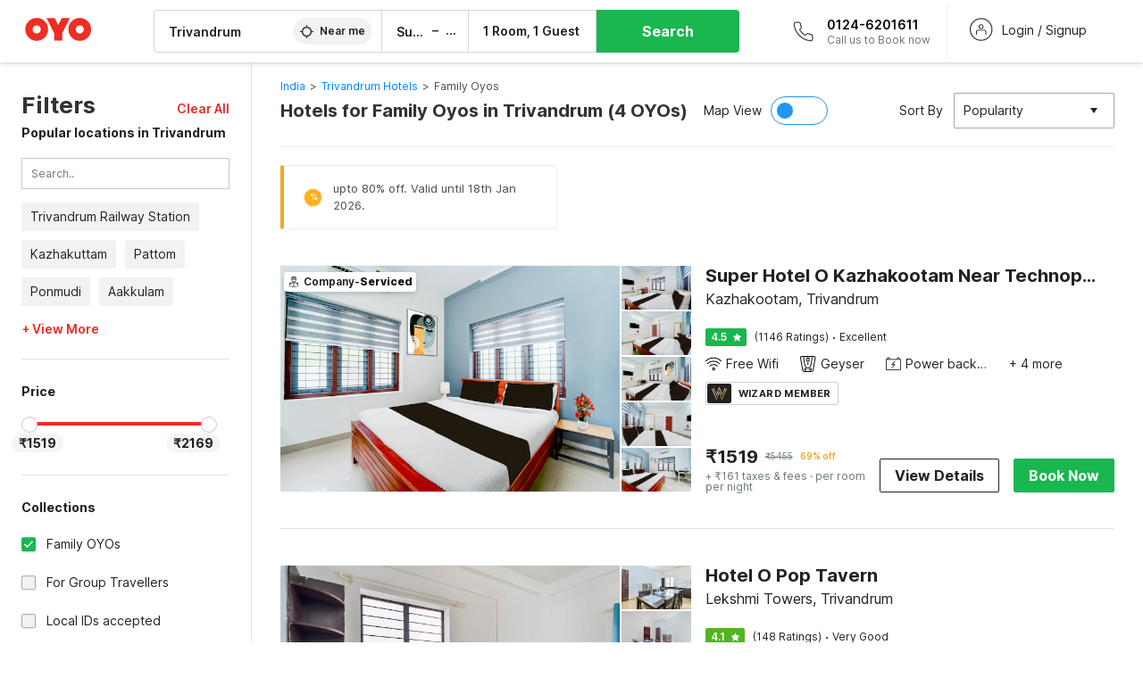

--- FILE ---
content_type: text/html; charset=utf-8
request_url: https://www.oyorooms.com/hotels-in-trivandrum/family-oyos/
body_size: 52298
content:

    <!doctype html>
    <html lang="en" dir=ltr>
    <head>
      <meta charSet="utf-8" />
      <meta httpEquiv="x-ua-compatible" content="ie=edge; chrome=1" />
      <meta name="google-site-verification" content="lCkLu-7S0Eb5LOgDgmoWxSWzbopNfzKW01ZEe3ldsOc" />
      <script type="text/javascript">
      	window.renderingSource='server'
        var host = window.location.hostname;
        if (!String.prototype.endsWith) {
	        String.prototype.endsWith = function(search, this_len) {
		        if (this_len === undefined || this_len > this.length) {
			        this_len = this.length;
		        }
	      	  return this.substring(this_len - search.length, this_len) === search;
	        };
        }
        // if (! (host.endsWith("oyorooms.com") || host.endsWith("oyorooms.ms") || host.endsWith("oyohotels.co.jp") || host.endsWith("hotelesoyo.com") || host.endsWith("oyohotels.com") || host.endsWith("belvilla.co.in") || host.endsWith("oyorooms.io")) && host.indexOf('localhost') < 0){
        //   window.location.href="https://www.oyorooms.com";
        // }
      </script>
      <meta httpEquiv="content-language" content="en-IN" />
      <meta name="viewport" content="width=device-width, initial-scale=1.0, user-scalable=0, minimum-scale=1.0" />
      
      <meta name="full-screen" content="yes" />

      <meta name="theme-color" content="#F5F5F5" />
      <link rel="manifest" href="/manifest.json" />
      <link rel="alternate" href="android-app://com.oyo.consumer/https/www.oyorooms.com/" />
      <meta name="google" content="notranslate" />

      <meta name="apple-mobile-web-app-capable" content="yes">
      <meta name="mobile-web-app-capable" content="yes">


      <link rel="dns-prefetch" href="https://fonts.googleapis.com">
      <link rel="dns-prefetch" href="https://fonts.gstatic.com" crossorigin>
      <link rel="dns-prefetch" href="https://assets.oyoroomscdn.com" />
      <link rel="dns-prefetch" href="https://images.oyoroomscdn.com" />
      <link rel="dns-prefetch" href="https://www.google-analytics.com" />
      <link rel="preconnect" href="https://assets.oyoroomscdn.com" />
      <link rel="preconnect" href="https://images.oyoroomscdn.com" />
      <link rel="preconnect" href="https://www.google-analytics.com" />
      <link rel="preconnect" href="https://fonts.googleapis.com">
      <link rel="preconnect" href="https://fonts.gstatic.com" crossorigin>
      <link href="https://fonts.googleapis.com/css2?family=Host+Grotesk:ital,wght@0,300..800;1,300..800&display=swap" rel="stylesheet">
      <link href=/assets/desktop/main.5e8707fa17bd48596880.css rel="stylesheet" type="text/css" />
      <link href=/assets/desktop/commoncss.d5cd9a49beed69b7e064.css rel="stylesheet" type="text/css" />
      <link href=/assets/desktop/listing.84c716fff37385a75923.css rel="stylesheet" type="text/css" />
      <script type="text/javascript">
          window.trackingId = "UA-52365165-1";
            window.user_id = undefined || '';
          (function(i,s,o,g,r,a,m){i['GoogleAnalyticsObject']=r;i[r]=i[r]||function(){
                      (i[r].q=i[r].q||[]).push(arguments)},i[r].l=1*new Date();a=s.createElement(o),
                  m=s.getElementsByTagName(o)[0];a.async=1;a.src=g;m.parentNode.insertBefore(a,m)
          })(window,document,'script','https://www.google-analytics.com/analytics.js','ga');
          ga('create', {
              userId : window.user_id || '',
              trackingId: window.trackingId,
              cookieDomain: 'auto',
              siteSpeedSampleRate: 30,
              useAmpClientId: true,
              cookieFlags: "SameSite=None; Secure"
          });
          ga('require','ec');
      </script>
      <script type="text/javascript"}>
          window.GaTrackingId = "G-589V9TZFMV";
          function loadGoogleTagManager() {
            var script = document.createElement('script');
            script.async = true;
            script.src = 'https://www.googletagmanager.com/gtag/js?id=G-589V9TZFMV';
            document.head.appendChild(script);
          }
          loadGoogleTagManager();
          window.dataLayer = window.dataLayer || [];
          function gtag(){dataLayer.push(arguments);}
          gtag('consent', 'default', {
            'ad_user_data': 'granted',
            'ad_personalization': 'granted',
            'ad_storage': 'granted',
            'analytics_storage': 'granted',
          });
          gtag('js', new Date());
          gtag('config',  window.GaTrackingId, {'allow_enhanced_conversions': true});
      </script>
      <script type="application/ld+json">
        {
          "@context": "https://schema.org/",
          "@type": "Organization",
          "name": "OYO Rooms",
          "url":"https://www.oyorooms.com/",
          "logo":"https://www.oyorooms.com/favicon.ico",
          "sameAs":["https://www.facebook.com/oyorooms", "https://twitter.com/oyorooms", "https://www.pinterest.com/oyorooms/", "https://plus.google.com/u/0/116027434827284400729/posts"],
          "contactPoint":[{
            "@type":"ContactPoint",
            "telephone":"+91 9313 9313 93",
            "contactType":"customer service"
          }]
        }
      </script>
      <title data-react-helmet="true">Hotels in Trivandrum for Family Oyos Starting @ ₹1519 - Upto 72% OFF on 4 Trivandrum Hotels</title>
      <meta data-react-helmet="true" property="og:publisher" content="https://www.facebook.com/oyorooms"/><meta data-react-helmet="true" property="og:url" content="/hotels-in-trivandrum/family-oyos/"/><meta data-react-helmet="true" property="fb:app_id" content="1576475359296300"/><meta data-react-helmet="true" name="twitter:card" content="app"/><meta data-react-helmet="true" name="twitter:app:country" content="in"/><meta data-react-helmet="true" name="twitter:text:title" content="OYO Rooms"/><meta data-react-helmet="true" name="twitter:image" content="https://assets.oyoroomscdn.com/pwa/icons/oyo-logo-120x120.jpg"/><meta data-react-helmet="true" name="description" content="Book Hotels in Trivandrum for Family Oyos &amp; Save up to 72%, Price starts @₹1519. OYO Promises &amp;#9989Complimentary Breakfast &amp;#9989Free Cancellation &amp;#9989Free WiFi &amp;#9989AC Room &amp;#9989Spotless linen &amp; &amp;#9989Clean Washrooms."/><meta data-react-helmet="true" name="keywords" content="OYO Rooms, OYO Hotels, OYO Inn, Budget Hotels, Guest House, Budget Hotels in Gurgaon, Guest House in Gurgaon, Budget Hotels in Delhi, Guest House in Delhi, Budget Hotels in Noida, Guest House in Noida, Budget Hotels in Bangalore, Guest House in Bangalore, Budget Hotels in Mumbai, Guest House in Mumbai, Cheap Hotels in Delhi, Cheap Hotels in Gurgaon, Cheap Hotels in Noida, Cheap Hotels in Bangalore, Cheap Hotels in Mumbai"/><meta data-react-helmet="true" property="og:title" content="Hotels in Trivandrum for Family Oyos Starting @ ₹1519 - Upto 72% OFF on 4 Trivandrum Hotels"/><meta data-react-helmet="true" property="og:description" content="Book Hotels in Trivandrum for Family Oyos &amp; Save up to 72%, Price starts @₹1519. OYO Promises &amp;#9989Complimentary Breakfast &amp;#9989Free Cancellation &amp;#9989Free WiFi &amp;#9989AC Room &amp;#9989Spotless linen &amp; &amp;#9989Clean Washrooms."/><meta data-react-helmet="true" name="twitter:title" content="Hotels in Trivandrum for Family Oyos Starting @ ₹1519 - Upto 72% OFF on 4 Trivandrum Hotels"/><meta data-react-helmet="true" name="twitter:description" content="Book Hotels in Trivandrum for Family Oyos &amp; Save up to 72%, Price starts @₹1519. OYO Promises &amp;#9989Complimentary Breakfast &amp;#9989Free Cancellation &amp;#9989Free WiFi &amp;#9989AC Room &amp;#9989Spotless linen &amp; &amp;#9989Clean Washrooms."/><meta data-react-helmet="true" property="og:site_name" content="OYO Rooms"/><meta data-react-helmet="true" property="og:image" content="https://images.oyoroomscdn.com/uploads/hotel_image/295564/etlfvsofpwpn.jpg"/><meta data-react-helmet="true" property="og:type" content="hotel"/><meta data-react-helmet="true" name="twitter:url" content="https://www.oyorooms.com/"/>
      <link data-react-helmet="true" rel="icon" href="/favicon.ico"/><link data-react-helmet="true" rel="icon" href="/favicon.ico" sizes="48x48" type="image/x-icon"/><link data-react-helmet="true" rel="apple-touch-icon" sizes="48x48" href="https://assets.oyoroomscdn.com/pwa/icons/oyo-logo-48x48.jpg"/><link data-react-helmet="true" rel="apple-touch-icon" sizes="76x76" href="https://assets.oyoroomscdn.com/pwa/icons/oyo-logo-76x76.jpg"/><link data-react-helmet="true" rel="apple-touch-icon" sizes="120x120" href="https://assets.oyoroomscdn.com/pwa/icons/oyo-logo-120x120.jpg"/><link data-react-helmet="true" rel="apple-touch-icon" sizes="152x152" href="https://assets.oyoroomscdn.com/pwa/icons/oyo-logo-152x152.jpg"/><link data-react-helmet="true" rel="canonical" href="https://www.oyorooms.com/hotels-in-trivandrum/family-oyos/"/><link data-react-helmet="true" rel="amphtml" href="https://www.oyorooms.com/hotels-in-trivandrum/family-oyos/"/>
      

      
          
          <link rel="preload" as="script" href="/assets/desktop/runtime.7416f9afe38e82d54113.js" />
          <link rel="preload" as="script" href="/assets/desktop/externalvendor.f057d76024c8ef6705d2.js" />
          <link rel="preload" as="script" href="/assets/desktop/common.8c7092ffa2e4edf78bcd.js" />
          <link rel="preload" as="script" href=/assets/desktop/commoncss.fed71782b4efcd643841.js />
          <link rel="preload" as="script" href="/assets/desktop/listing.14c542d4e6275f92749a.js" />
          <link rel="preload" as="script" href="/assets/desktop/main.fc4c06146b0554151b6e.js" />
      


      </head>
        <body itemscope itemtype="http://schema.org/WebPage">
        <script type="text/javascript">
            window.abExpConfig = {"sold":{"val":0,"v":1},"mww2":{"val":"1","v":"4"},"hbad":{"val":0,"v":1},"BnTc":{"val":0,"v":1},"near":{"val":0,"v":1},"ioab":{"val":"0","v":"2"},"mhdp":{"val":"1","v":"5"},"bcrp":{"val":"0","v":"5"},"pwbs":{"val":"1","v":"3"},"mwsb":{"val":0,"v":1},"slin":{"val":0,"v":1},"hsdm":{"val":"2","v":"2"},"lpex":{"val":0,"v":1},"lphv":{"val":0,"v":1},"dpcv":{"val":0,"v":1},"gmab":{"val":"1","v":"1"},"urhe":{"val":0,"v":1},"prdp":{"val":0,"v":1},"comp":{"val":"0","v":"5"},"sldw":{"val":0,"v":1},"mdab":{"val":0,"v":1},"nrmp":{"val":"1","v":"3"},"nhyw":{"val":"1","v":"1"},"wboi":{"val":0,"v":1},"sst":{"val":0,"v":1},"txwb":{"val":0,"v":1},"pod2":{"val":0,"v":1},"ppsi":{"val":"1","v":"5"},"gcer":{"val":"1","v":"4"},"recs":{"val":"1","v":"1"},"swhp":{"val":0,"v":1},"lvhm":{"val":"1","v":"3"},"gmbr":{"val":"1","v":"15"},"yolo":{"val":"1","v":"6"},"rcta":{"val":"1","v":"3"},"cbot":{"val":"1","v":"5"},"otpv":{"val":"1","v":"7"},"trtr":{"val":0,"v":1},"lbhw":{"val":0,"v":1},"ndbp":{"val":"0","v":"3"},"mapu":{"val":"1","v":"3"},"nclc":{"val":0,"v":1},"dwsl":{"val":"1","v":"8"},"eopt":{"val":"1","v":"3"},"wizi":{"val":0,"v":1},"morr":{"val":"1","v":"2"},"yopb":{"val":"1","v":"3"},"TTP":{"val":"1","v":"4"},"Dweb":{"val":0,"v":1},"aimw":{"val":0,"v":1},"hdpn":{"val":"0","v":"5"},"web2":{"val":"0","v":"6"},"log2":{"val":"0","v":"1"},"spw1":{"val":0,"v":1},"strf":{"val":0,"v":1},"ugce":{"val":0,"v":1},"ltvr":{"val":0,"v":1},"hwiz":{"val":0,"v":1},"wizz":{"val":"1","v":"2"},"lpcp":{"val":"1","v":"3"},"clhp":{"val":"0","v":"6"},"prwt":{"val":0,"v":1},"cbhd":{"val":0,"v":1},"ins2":{"val":"0","v":"32"},"mcal":{"val":0,"v":1},"mhdc":{"val":"1","v":"5"},"lopo":{"val":"1","v":"3"},"ptax":{"val":"0","v":"1"},"iiat":{"val":0,"v":1},"pbnb":{"val":"0","v":"7"},"ror2":{"val":"1","v":"2"},"mbwe":{"val":0,"v":1},"mboe":{"val":0,"v":1},"ctry":{"val":0,"v":1},"mshd":{"val":0,"v":1},"sovb":{"val":0,"v":1},"ctrm":{"val":0,"v":1},"ofcr":{"val":0,"v":1},"qupi":{"val":0,"v":1},"iupi":{"val":0,"v":1},"nbi1":{"val":0,"v":1},"rwtg":{"val":0,"v":1},"stow":{"val":0,"v":1},"imtg":{"val":"2","v":"1"},"ptpa":{"val":"0","v":"3"},"ormp":{"val":"0","v":"1"},"pbre":{"val":0,"v":1},"llat":{"val":"0","v":"4"},"ros1":{"val":0,"v":1}};

            // SW-INSTALLATION
            (function() {
              if ('serviceWorker' in navigator ) {
                  window.addEventListener('load', function(){
                    navigator.serviceWorker.register("/service-worker-desktop.js",{scope: "/"});
                  });
              }
          })();
        </script>
        <div id="root" style="height:100vh;"><style data-emotion-c="1acbpvw r9lts4 g49e0i 1iupfd9 s2hsb0 162c9d0 8ijf8a p2g0oj jj695s xotlao 1t05q14 mk5v0g zi3trd bxjamc 1x32axc g7fw8n ml1sc2 gcjisk qwx4r">@-webkit-keyframes animation-1acbpvw{0%{opacity:0;}100%{opacity:1;}}@keyframes animation-1acbpvw{0%{opacity:0;}100%{opacity:1;}}@-webkit-keyframes animation-r9lts4{0%{background-position:-350px 0;}100%{background-position:350px 0;}}@keyframes animation-r9lts4{0%{background-position:-350px 0;}100%{background-position:350px 0;}}@-webkit-keyframes animation-g49e0i{from{-webkit-transform:translate3d(0,-100 %,0);-ms-transform:translate3d(0,-100 %,0);transform:translate3d(0,-100 %,0);visibility:visible;}to{-webkit-transform:translate3d(0,0,0);-ms-transform:translate3d(0,0,0);transform:translate3d(0,0,0);}}@keyframes animation-g49e0i{from{-webkit-transform:translate3d(0,-100 %,0);-ms-transform:translate3d(0,-100 %,0);transform:translate3d(0,-100 %,0);visibility:visible;}to{-webkit-transform:translate3d(0,0,0);-ms-transform:translate3d(0,0,0);transform:translate3d(0,0,0);}}@-webkit-keyframes animation-1iupfd9{from{-webkit-transform:translate3d(0,0,0);-ms-transform:translate3d(0,0,0);transform:translate3d(0,0,0);}to{visibility:hidden;-webkit-transform:translate3d(0,-100 %,0);-ms-transform:translate3d(0,-100 %,0);transform:translate3d(0,-100 %,0);}}@keyframes animation-1iupfd9{from{-webkit-transform:translate3d(0,0,0);-ms-transform:translate3d(0,0,0);transform:translate3d(0,0,0);}to{visibility:hidden;-webkit-transform:translate3d(0,-100 %,0);-ms-transform:translate3d(0,-100 %,0);transform:translate3d(0,-100 %,0);}}@-webkit-keyframes animation-s2hsb0{from{-webkit-transform:translate3d(100 %,0,0);-ms-transform:translate3d(100 %,0,0);transform:translate3d(100 %,0,0);visibility:visible;}to{-webkit-transform:translate3d(0,0,0);-ms-transform:translate3d(0,0,0);transform:translate3d(0,0,0);}}@keyframes animation-s2hsb0{from{-webkit-transform:translate3d(100 %,0,0);-ms-transform:translate3d(100 %,0,0);transform:translate3d(100 %,0,0);visibility:visible;}to{-webkit-transform:translate3d(0,0,0);-ms-transform:translate3d(0,0,0);transform:translate3d(0,0,0);}}@-webkit-keyframes animation-162c9d0{from{-webkit-transform:translate3d(0,100 %,0);-ms-transform:translate3d(0,100 %,0);transform:translate3d(0,100 %,0);visibility:visible;}to{-webkit-transform:translate3d(0,0,0);-ms-transform:translate3d(0,0,0);transform:translate3d(0,0,0);}}@keyframes animation-162c9d0{from{-webkit-transform:translate3d(0,100 %,0);-ms-transform:translate3d(0,100 %,0);transform:translate3d(0,100 %,0);visibility:visible;}to{-webkit-transform:translate3d(0,0,0);-ms-transform:translate3d(0,0,0);transform:translate3d(0,0,0);}}@-webkit-keyframes animation-8ijf8a{from{-webkit-transform:translate3d(0,0,0);-ms-transform:translate3d(0,0,0);transform:translate3d(0,0,0);}to{visibility:hidden;-webkit-transform:translate3d(100 %,0,0);-ms-transform:translate3d(100 %,0,0);transform:translate3d(100 %,0,0);}}@keyframes animation-8ijf8a{from{-webkit-transform:translate3d(0,0,0);-ms-transform:translate3d(0,0,0);transform:translate3d(0,0,0);}to{visibility:hidden;-webkit-transform:translate3d(100 %,0,0);-ms-transform:translate3d(100 %,0,0);transform:translate3d(100 %,0,0);}}@-webkit-keyframes animation-p2g0oj{from{-webkit-transform:translate3d(0,0,0);-ms-transform:translate3d(0,0,0);transform:translate3d(0,0,0);opacity:0;}to{opacity:1;-webkit-transform:translate3d(0,100%,0);-ms-transform:translate3d(0,100%,0);transform:translate3d(0,100%,0);}}@keyframes animation-p2g0oj{from{-webkit-transform:translate3d(0,0,0);-ms-transform:translate3d(0,0,0);transform:translate3d(0,0,0);opacity:0;}to{opacity:1;-webkit-transform:translate3d(0,100%,0);-ms-transform:translate3d(0,100%,0);transform:translate3d(0,100%,0);}}@-webkit-keyframes animation-jj695s{0%{-webkit-transform:scale(1) translate3d(0,0,0);-ms-transform:scale(1) translate3d(0,0,0);transform:scale(1) translate3d(0,0,0);-webkit-transform-origin:50% 16%;-ms-transform-origin:50% 16%;transform-origin:50% 16%;}100%{-webkit-transform:scale(1.1) translate3d(-30px,0,0);-ms-transform:scale(1.1) translate3d(-30px,0,0);transform:scale(1.1) translate3d(-30px,0,0);-webkit-transform-origin:top;-ms-transform-origin:top;transform-origin:top;}}@keyframes animation-jj695s{0%{-webkit-transform:scale(1) translate3d(0,0,0);-ms-transform:scale(1) translate3d(0,0,0);transform:scale(1) translate3d(0,0,0);-webkit-transform-origin:50% 16%;-ms-transform-origin:50% 16%;transform-origin:50% 16%;}100%{-webkit-transform:scale(1.1) translate3d(-30px,0,0);-ms-transform:scale(1.1) translate3d(-30px,0,0);transform:scale(1.1) translate3d(-30px,0,0);-webkit-transform-origin:top;-ms-transform-origin:top;transform-origin:top;}}@-webkit-keyframes animation-xotlao{0%,100%{-webkit-transform:rotate(0deg);-webkit-transform:rotate(0deg);-ms-transform:rotate(0deg);transform:rotate(0deg);}25%{-webkit-transform:rotate(-20deg);-webkit-transform:rotate(-20deg);-ms-transform:rotate(-20deg);transform:rotate(-20deg);}50%{-webkit-transform:rotate(20deg);-webkit-transform:rotate(20deg);-ms-transform:rotate(20deg);transform:rotate(20deg);}75%{-webkit-transform:rotate(-20deg);-webkit-transform:rotate(-20deg);-ms-transform:rotate(-20deg);transform:rotate(-20deg);}}@keyframes animation-xotlao{0%,100%{-webkit-transform:rotate(0deg);-webkit-transform:rotate(0deg);-ms-transform:rotate(0deg);transform:rotate(0deg);}25%{-webkit-transform:rotate(-20deg);-webkit-transform:rotate(-20deg);-ms-transform:rotate(-20deg);transform:rotate(-20deg);}50%{-webkit-transform:rotate(20deg);-webkit-transform:rotate(20deg);-ms-transform:rotate(20deg);transform:rotate(20deg);}75%{-webkit-transform:rotate(-20deg);-webkit-transform:rotate(-20deg);-ms-transform:rotate(-20deg);transform:rotate(-20deg);}}@-webkit-keyframes animation-1t05q14{0%{opacity:0;-webkit-transform:translateY(-20px);-ms-transform:translateY(-20px);transform:translateY(-20px);}100%{opacity:1;-webkit-transform:translateY(0);-ms-transform:translateY(0);transform:translateY(0);}}@keyframes animation-1t05q14{0%{opacity:0;-webkit-transform:translateY(-20px);-ms-transform:translateY(-20px);transform:translateY(-20px);}100%{opacity:1;-webkit-transform:translateY(0);-ms-transform:translateY(0);transform:translateY(0);}}@-webkit-keyframes animation-mk5v0g{from{-webkit-transform:translateY(-100%);-ms-transform:translateY(-100%);transform:translateY(-100%);}to{-webkit-transform:translateY(0%);-ms-transform:translateY(0%);transform:translateY(0%);}}@keyframes animation-mk5v0g{from{-webkit-transform:translateY(-100%);-ms-transform:translateY(-100%);transform:translateY(-100%);}to{-webkit-transform:translateY(0%);-ms-transform:translateY(0%);transform:translateY(0%);}}@-webkit-keyframes animation-zi3trd{0%,50%,100%{-webkit-transform:translateY(0);-ms-transform:translateY(0);transform:translateY(0);}25%,75%{-webkit-transform:translateY(-8px);-ms-transform:translateY(-8px);transform:translateY(-8px);}}@keyframes animation-zi3trd{0%,50%,100%{-webkit-transform:translateY(0);-ms-transform:translateY(0);transform:translateY(0);}25%,75%{-webkit-transform:translateY(-8px);-ms-transform:translateY(-8px);transform:translateY(-8px);}}@-webkit-keyframes animation-bxjamc{0%,100%{-webkit-transform:translate(0px,-3px) scaleY(1.2);-ms-transform:translate(0px,-3px) scaleY(1.2);transform:translate(0px,-3px) scaleY(1.2);}50%{-webkit-transform:translate(0px,1px) scaleY(0.9);-ms-transform:translate(0px,1px) scaleY(0.9);transform:translate(0px,1px) scaleY(0.9);}}@keyframes animation-bxjamc{0%,100%{-webkit-transform:translate(0px,-3px) scaleY(1.2);-ms-transform:translate(0px,-3px) scaleY(1.2);transform:translate(0px,-3px) scaleY(1.2);}50%{-webkit-transform:translate(0px,1px) scaleY(0.9);-ms-transform:translate(0px,1px) scaleY(0.9);transform:translate(0px,1px) scaleY(0.9);}}@-webkit-keyframes animation-1x32axc{from{stroke-dashoffset:var(--loader-var);}to{stroke-dashoffset:0px;}}@keyframes animation-1x32axc{from{stroke-dashoffset:var(--loader-var);}to{stroke-dashoffset:0px;}}.slick-slider{position:relative;display:block;box-sizing:border-box;-webkit-touch-callout:none;-webkit-user-select:none;-khtml-user-select:none;-moz-user-select:none;-ms-user-select:none;-webkit-user-select:none;-moz-user-select:none;-ms-user-select:none;user-select:none;-ms-touch-action:pan-y;touch-action:pan-y;-webkit-tap-highlight-color:transparent;}.slick-list{position:relative;overflow:hidden;display:block;margin:0;padding:0;}.slick-list:focus{outline:none;}.slick-list.dragging{cursor:pointer;cursor:hand;}.slick-slider .slick-track,.slick-slider .slick-list{-webkit-transform:translate3d(0,0,0);-moz-transform:translate3d(0,0,0);-ms-transform:translate3d(0,0,0);-o-transform:translate3d(0,0,0);-webkit-transform:translate3d(0,0,0);-ms-transform:translate3d(0,0,0);transform:translate3d(0,0,0);}.slick-track{position:relative;left:0;top:0;display:block;margin-left:auto;margin-right:auto;}.slick-track:before,.slick-track:after{content:"";display:table;}.slick-track:after{clear:both;}.slick-loading .slick-track{visibility:hidden;}.slick-slide{float:left;height:100%;min-height:1px;display:none;}[dir="rtl"] .slick-slide{float:left;}.slick-slide img{display:block;}.slick-slide.slick-loading img{display:none;}.slick-slide.dragging img{pointer-events:none;}.slick-initialized .slick-slide{display:block;}.slick-loading .slick-slide{visibility:hidden;}.slick-vertical .slick-slide{display:block;height:auto;border:1px solid transparent;}.slick-arrow.slick-hidden{display:none;}.slick-prev,.slick-next{position:absolute;display:block;height:20px;width:20px;line-height:0;font-size:0;cursor:pointer;background:transparent;color:transparent;top:50%;-webkit-transform:translate(0,-50%);-ms-transform:translate(0,-50%);-webkit-transform:translate(0,-50%);-ms-transform:translate(0,-50%);transform:translate(0,-50%);padding:0;border:none;outline:none;width:48px;height:48px;box-shadow:0 7px 8px 0 rgba(0,0,0,0.35);background-color:#fff;border:none;z-index:2;border-radius:50%;opacity:1;-webkit-transition:.2s;transition:.2s;}.slick-prev:hover,.slick-next:hover,.slick-prev:focus,.slick-next:focus{outline:none;}.slick-prev:hover:before,.slick-next:hover:before,.slick-prev:focus:before,.slick-next:focus:before{opacity:1 !default;}.slick-prev.slick-disabled,.slick-next.slick-disabled{opacity:0;visibility:hidden;}.slick-prev.slick-disabled:before,.slick-next.slick-disabled:before{opacity:0.25!default;}.slick-prev:before,.slick-next:before{font-size:20px;line-height:1;color:black !default;-webkit-font-smoothing:antialiased;-moz-osx-font-smoothing:grayscale;}.slick-prev{left:-24px;}[dir="rtl"] .slick-prev{right:20px;}.slick-prev:before{content:'';-webkit-transform:rotate(180deg);-ms-transform:rotate(180deg);transform:rotate(180deg);background:url("[data-uri]");background-repeat:no-repeat;background-position:center;height:20px;margin-right:2px;line-height:0;display:-webkit-box;display:-webkit-flex;display:-ms-flexbox;display:flex;-webkit-box-pack:center;-webkit-justify-content:center;-ms-flex-pack:center;justify-content:center;-webkit-align-items:center;-webkit-box-align:center;-ms-flex-align:center;align-items:center;}[dir="rtl"] .slick-prev:before{content:'';background:url("[data-uri]");background-repeat:no-repeat;background-position:center;height:20px;margin-left:2px;line-height:0;display:-webkit-box;display:-webkit-flex;display:-ms-flexbox;display:flex;-webkit-box-pack:center;-webkit-justify-content:center;-ms-flex-pack:center;justify-content:center;-webkit-align-items:center;-webkit-box-align:center;-ms-flex-align:center;align-items:center;-webkit-transform:rotate(180deg);-ms-transform:rotate(180deg);transform:rotate(180deg);}.slick-next{right:-24px;}[dir="rtl"] .slick-next{left:20px;right:auto !important;}.slick-next:before{content:'';background:url("[data-uri]");background-repeat:no-repeat;background-position:center;height:20px;margin-left:2px;line-height:0;display:-webkit-box;display:-webkit-flex;display:-ms-flexbox;display:flex;-webkit-box-pack:center;-webkit-justify-content:center;-ms-flex-pack:center;justify-content:center;-webkit-align-items:center;-webkit-box-align:center;-ms-flex-align:center;align-items:center;}[dir="rtl"] .slick-next:before{content:'';-webkit-transform:rotate(0deg);-ms-transform:rotate(0deg);transform:rotate(0deg);background:url("[data-uri]");background-repeat:no-repeat;background-position:center;height:20px;margin-right:2px;line-height:0;display:-webkit-box;display:-webkit-flex;display:-ms-flexbox;display:flex;-webkit-box-pack:center;-webkit-justify-content:center;-ms-flex-pack:center;justify-content:center;-webkit-align-items:center;-webkit-box-align:center;-ms-flex-align:center;align-items:center;}.slick-dotted.slick-slider{margin-bottom:30px;}.slick-dots{position:absolute;bottom:-25px;list-style:none;display:block;text-align:center;padding:0;margin:0;width:100%;}.slick-dots li{position:relative;display:inline-block;height:20px;width:20px;margin:0 5px;padding:0;cursor:pointer;}.slick-dots li button{border:0;background:transparent;display:block;height:20px;width:20px;outline:none;line-height:0;font-size:0;color:transparent;padding:5px;cursor:pointer;}.slick-dots li button:hover,.slick-dots li button:focus{outline:none;}.slick-dots li button:hover:before,.slick-dots li button:focus:before{opacity:1 !default;}.slick-dots li button:before{position:absolute;top:0;left:0;content:"\0o2022" !default;width:20px;height:20px;font-size:6px !default;line-height:20px;text-align:center;color:black !default;opacity:0.25!default;-webkit-font-smoothing:antialiased;-moz-osx-font-smoothing:grayscale;}.slick-dots li.slick-active button:before{color:black !default;opacity:0.75 !default;}.slick-list{height:100%;}.slick-slide *{outline:none;}.slick-slider *{-webkit-backface-visibility:hidden;-moz-backface-visibility:hidden;-ms-backface-visibility:hidden;-webkit-backface-visibility:hidden;backface-visibility:hidden;}.slick-animatedSlideshow .slick-prev,.slick-animatedSlideshow .slick-next{-webkit-transition:all 0.3s ease;transition:all 0.3s ease;visibility:hidden;background-color:transparentize(#000000,0.7);}.slick-animatedSlideshow .slick-prev:hover,.slick-animatedSlideshow .slick-next:hover{background-color:transparentize(#000000,0.46);}.slick-animatedSlideshow .slick-next{right:-44px;}.slick-animatedSlideshow .slick-next:before{content:'';background:url("[data-uri]");background-repeat:no-repeat;background-position:center;height:20px;}.slick-animatedSlideshow .slick-prev{left:-44px;}.slick-animatedSlideshow .slick-prev:before{content:'';background:url("[data-uri]");background-repeat:no-repeat;background-position:center;height:20px;}.slick-animatedSlideshow:hover .slick-prev{visibility:visible;left:20px;}.slick-animatedSlideshow:hover .slick-next{visibility:visible;right:20px;}.slick-animatedSlideshow--persistArrows .slick-prev{visibility:visible;left:20px;}.slick-animatedSlideshow--persistArrows .slick-next{visibility:visible;right:20px !important;}.slick-animatedSlideshow .slick-dots{bottom:25px;right:20px;width:auto;}.slick-animatedSlideshow .slick-dots li{margin:0;}.slick-animatedSlideshow .slick-dots li button:before{font-size:22px;color:#fff;opacity:0.5;-webkit-transition:all 0.5s ease;transition:all 0.5s ease;}.slick-animatedSlideshow .slick-dots li.slick-active button:before{font-size:26px;top:-1px;color:#fff;opacity:1;}.slick-dataSlideshow .slick-prev,.slick-dataSlideshow .slick-next{top:calc(100% + 65px);height:32px;width:32px;}.slick-dataSlideshow .slick-prev{left:calc(100% - 80px);}.slick-dataSlideshow .slick-next{right:0;}.slickCompactArrows .slick-prev,.slickCompactArrows .slick-next{box-shadow:0 2px 8px 0 rgba(0,0,0,0.12);height:32px;width:32px;}.slick-vibrantControls .slick-next,.slick-vibrantControls .slick-prev{background:#f88881;height:64px;width:64px;box-shadow:0 7px 8px 0 rgba(0,0,0,.2);opacity:1;-webkit-transition:0.2s;transition:0.2s;}.slick-vibrantControls .slick-next:hover,.slick-vibrantControls .slick-prev:hover{background:#ee2e24;}.slick-vibrantControls .slick-next:before,.slick-vibrantControls .slick-prev:before{content:'';background:url("[data-uri]");background-repeat:no-repeat;background-position:center;height:30px;}.slick-vibrantControls .slick-prev:before{-webkit-transform:rotate(180deg);-ms-transform:rotate(180deg);transform:rotate(180deg);}.slick-lightboxControls .slick-next,.slick-lightboxControls .slick-prev{background:transparent;height:64px;width:64px;box-shadow:none;opacity:1;-webkit-transition:0.2s;transition:0.2s;}.slick-lightboxControls .slick-next:before,.slick-lightboxControls .slick-prev:before{content:'';background:url("[data-uri]");background-repeat:no-repeat;background-position:center;height:40px;}.slick-lightboxControls .slick-prev:before{-webkit-transform:rotate(180deg);-ms-transform:rotate(180deg);transform:rotate(180deg);}.slick-lightboxControls .slick-disabled{visibility:visible;cursor:default;}.slick-lightboxControls .slick-disabled:before{opacity:0.3;}.slick-lightboxControls--compact .slick-next:before,.slick-lightboxControls--compact .slick-prev:before{background:url("[data-uri]");background-repeat:no-repeat;background-position:center;height:30px;}.slickCompactArrows .slick-prev,.slickCompactArrows .slick-next{box-shadow:0 2px 8px 0 rgba(0,0,0,0.12);height:32px;width:32px;}@-webkit-keyframes animation-ml1sc2{0%{opacity:0;}100%{opacity:1;}}@keyframes animation-ml1sc2{0%{opacity:0;}100%{opacity:1;}}@-webkit-keyframes animation-gcjisk{100%{-webkit-transform:translateX(-50%);-ms-transform:translateX(-50%);transform:translateX(-50%);}}@keyframes animation-gcjisk{100%{-webkit-transform:translateX(-50%);-ms-transform:translateX(-50%);transform:translateX(-50%);}}@-webkit-keyframes animation-qwx4r{0%{opacity:0;}5%{opacity:0;-webkit-transform:translateY(-50px);-ms-transform:translateY(-50px);transform:translateY(-50px);}10%{opacity:1;-webkit-transform:translateY(0px);-ms-transform:translateY(0px);transform:translateY(0px);}25%{opacity:1;-webkit-transform:translateY(0px);-ms-transform:translateY(0px);transform:translateY(0px);}30%{opacity:0;-webkit-transform:translateY(50px);-ms-transform:translateY(50px);transform:translateY(50px);}80%{opacity:0;}100%{opacity:0;}}@keyframes animation-qwx4r{0%{opacity:0;}5%{opacity:0;-webkit-transform:translateY(-50px);-ms-transform:translateY(-50px);transform:translateY(-50px);}10%{opacity:1;-webkit-transform:translateY(0px);-ms-transform:translateY(0px);transform:translateY(0px);}25%{opacity:1;-webkit-transform:translateY(0px);-ms-transform:translateY(0px);transform:translateY(0px);}30%{opacity:0;-webkit-transform:translateY(50px);-ms-transform:translateY(50px);transform:translateY(50px);}80%{opacity:0;}100%{opacity:0;}}</style><div class="layout__container"><div style="top: 0px; left: 0px; position: absolute; height: 0px; width: 0px;"><svg xmlns="http://www.w3.org/2000/svg" width="0" height="0"><symbol id="logo" viewBox="0 0 53 20"><path d="M44.584 19.15c5.034 0 9.13-4.123 9.13-9.19 0-5.07-4.096-9.19-9.13-9.19-5.035 0-9.13 4.12-9.13 9.19 0 5.067 4.095 9.19 9.13 9.19zm0-12.467c1.794 0 3.255 1.47 3.255 3.276 0 1.806-1.462 3.274-3.256 3.274-1.795 0-3.254-1.468-3.254-3.275 0-1.808 1.46-3.277 3.254-3.277zM10.138 19.15c5.034 0 9.13-4.123 9.13-9.19 0-5.07-4.096-9.19-9.13-9.19-5.033 0-9.13 4.12-9.13 9.19 0 5.067 4.097 9.19 9.13 9.19zm0-12.467c1.795 0 3.255 1.47 3.255 3.276 0 1.806-1.46 3.274-3.255 3.274-1.794 0-3.253-1.468-3.253-3.275 0-1.808 1.46-3.277 3.253-3.277zm17.218-.207L24.553.89H17.99l6.13 12.22v5.753h6.473V13.11L36.723.89h-6.566l-2.8 5.586z"></path></symbol></svg></div><div style="position: absolute; top: 0px; left: 0px; width: 0px; height: 0px;"></div><style data-emotion-c="r9c3xt">.c-r9c3xt{width:100%;min-height:100vh;background:#fff;}</style><div class="c-r9c3xt"><div><div class="listing"><div class="cmsWrapper listing__topFold"><div class="oyo-row oyo-row--no-spacing headerSticky"><div class="oyo-cell headerSticky__leftHeader"><style data-emotion-c="nn640c">.c-nn640c{-webkit-text-decoration:none;text-decoration:none;color:inherit;}</style><a class="c-nn640c headerSticky__logoWrapper" href="/us/"><svg class="headerSticky__logo"><use xlink:href="#logo"></use></svg></a></div><div class="oyo-cell headerSticky__rightHeader"><div class="oyo-row oyo-row--no-spacing headerSearchWidget "><div class="headerSearchWidget__comp headerSearchWidget__autoComplete"><div class="oyo-row oyo-row--no-spacing autoCompleteDesktop
          autoCompleteDesktop--header
          
        "><div class="oyo-cell oyo-cell--12-col oyo-cell--8-col-tablet oyo-cell--4-col-phone"><form class="autoCompleteDesktop__searchContainer"><input id="autoComplete__header" type="text" placeholder="Search by city, hotel, or neighborhood" value="Trivandrum" autoComplete="off" required class="autoCompleteDesktop__searchBox
              autoCompleteDesktop__searchBox--header
              autoCompleteDesktop__searchBox--nearbyVisible" /><div class="autoCompleteDesktop__nearbyComponentWrapper"><div class="nearbyComponent ripple"><span class="nearbyComponent__iconWrapper"><svg class="nearbyComponent__icon"><use xlink:href="#crosshair-icon"></use></svg></span><span class="d-text12 is-fontBold nearbyComponent__text">Near me</span></div></div><span></span></form></div><span></span></div></div><div class="headerSearchWidget__comp headerSearchWidget__dateRangePicker "><div class="oyo-row oyo-row--no-spacing u-h100 u-justifySpaceBetween u-alignItemsCenter headerDatePicker"><div class="oyo-cell oyo-cell--12-col oyo-cell--8-col-tablet oyo-cell--4-col-phone d-text14 headerDatePicker__checkInOut u-textEllipsis"><span class="headerDatePicker__date u-textEllipsis">Sun, 18 Jan</span><span class="headerDatePicker__arrowWrapper">–</span><span class="headerDatePicker__date u-textEllipsis">Mon, 19 Jan</span></div><span></span></div></div><div class="headerSearchWidget__comp headerSearchWidget__guestRoomPicker "><div class="oyo-row oyo-row--no-spacing u-h100 u-justifyCenter u-alignItemsCenter headerGuestRoomPicker"><div class="oyo-cell oyo-cell--12-col oyo-cell--8-col-tablet oyo-cell--4-col-phone d-text14 u-textEllipsis headerGuestRoomPicker__guestRoomCount">1 Room, 1 Guest</div><span></span></div></div><div class="headerSearchWidget__comp headerSearchWidget__search"><button class="u-textCenter searchButton searchButton--header">Search</button></div></div><div class="headerSticky__menu"><div data-cms-id="686940" data-cms-template="cWeb-Properties" class="promoCard "><div class="promoCard__card promoCard__card--cta"><div class="promoCard__iconWrapper"><span class class><svg width='24' height='24' viewBox='0 0 24 24' fill='none' xmlns='http://www.w3.org/2000/svg'> <path d='M21.9994 16.92V19.92C22.0006 20.1985 21.9435 20.4742 21.832 20.7294C21.7204 20.9845 21.5567 21.2136 21.3515 21.4019C21.1463 21.5901 20.904 21.7335 20.6402 21.8227C20.3764 21.9119 20.0968 21.9451 19.8194 21.92C16.7423 21.5856 13.7864 20.5342 11.1894 18.85C8.77327 17.3147 6.72478 15.2662 5.18945 12.85C3.49942 10.2412 2.44769 7.271 2.11944 4.18001C2.09446 3.90347 2.12732 3.62477 2.21595 3.36163C2.30457 3.09849 2.44702 2.85669 2.63421 2.65163C2.82141 2.44656 3.04925 2.28271 3.30324 2.17053C3.55722 2.05834 3.83179 2.00027 4.10945 2.00001H7.10945C7.59475 1.99523 8.06524 2.16708 8.43321 2.48354C8.80118 2.79999 9.04152 3.23945 9.10944 3.72001C9.23607 4.68007 9.47089 5.62273 9.80945 6.53001C9.94399 6.88793 9.97311 7.27692 9.89335 7.65089C9.8136 8.02485 9.62831 8.36812 9.35944 8.64001L8.08945 9.91001C9.513 12.4136 11.5859 14.4865 14.0894 15.91L15.3594 14.64C15.6313 14.3711 15.9746 14.1859 16.3486 14.1061C16.7225 14.0263 17.1115 14.0555 17.4694 14.19C18.3767 14.5286 19.3194 14.7634 20.2794 14.89C20.7652 14.9585 21.2088 15.2032 21.526 15.5775C21.8431 15.9518 22.0116 16.4296 21.9994 16.92Z' stroke='#212121' stroke-linecap='round' stroke-linejoin='round'/> </svg></span></div><div class="promoCard__contentWrapper"><div class="promoCard__text d-text14 is-fontBold"><span class class>0124-6201611</span></div><div class="promoCard__subtext d-text12">Call us to Book now</div></div></div></div><div data-cms-id="490974" data-cms-template="cWEB-SideMenu" class="sideMenuAuthButton
          
          
          sideMenuAuthButton--headerSecondary"><div class="sideMenuAuthButton__btnWrap"><div class="sideMenuAuthButton__iconWrapper sideMenuAuthButton__iconWrapper--hollow"><svg><use xlink:href="#account-circle-hollow"></use></svg></div><div class="sideMenuAuthButton__contentWrapper"><div class="sideMenuAuthButton__text">Login / Signup</div></div></div></div></div></div></div></div><div class="listing__topSection"><aside class="sidebar"><div class="sidebar__header"><div class="filters__heading"><span>Filters</span></div><a tabIndex="0" role="button" class="sidebar__clearAll"><span>Clear All</span></a></div><div class="filters"><div class="filters__wrapper"><div class="filters__item"><section><h4>Popular locations in Trivandrum</h4><div><div class="autocomplete__wrapper undefined"><input type="text" placeholder="Search.." value class="autocomplete__input filter__input" /></div></div><div class="TileGroup"><div class="TileGroupWrapper"><div class="Tile  ">Trivandrum Railway Station</div><div class="Tile  ">Kazhakuttam</div><div class="Tile  ">Pattom</div><div class="Tile  ">Ponmudi</div><div class="Tile  ">Aakkulam</div><div class="Tile is-hidden">Padmanabhaswamy Temple</div><div class="Tile is-hidden">Maldives Collections</div><div class="Tile is-hidden">Venjaramoodu</div><div class="Tile is-hidden">Thiruvananthapuram Central</div><div class="Tile is-hidden">Ulloor</div><div class="Tile is-hidden">Karamana</div><div class="Tile is-hidden">Parippally</div><div class="Tile is-hidden">Kulathoor</div><div class="Tile is-hidden">Kumarapuram</div><div class="Tile is-hidden">Peroorkada</div><div class="Tile is-hidden">Parassala</div><div class="Tile is-hidden">Pulimoodu</div><div class="Tile is-hidden">Kochuveli</div><div class="Tile is-hidden">Varkala Edava Kappil Road</div><div class="Tile is-hidden">Jickys</div></div><span tabIndex="0" role="button" class="TileGroup__viewMore">+ View More</span></div></section></div></div><div class="filters__wrapper"><div class="filters__item"><div class="rangepicker"><h4>Price</h4><div aria-disabled="false" class="input-range"><span class="input-range__label input-range__label--min"><span class="input-range__label-container">₹1519</span></span><div class="input-range__track input-range__track--background"><div style="left: 0%; width: 100%;" class="input-range__track input-range__track--active"></div><span style="position: absolute; left: 0%;" class="input-range__slider-container"><span class="input-range__label input-range__label--value"><span class="input-range__label-container">₹1519</span></span><div aria-valuemax="2169" aria-valuemin="1519" aria-valuenow="1519" draggable="false" role="slider" tabIndex="0" class="input-range__slider"></div></span><span style="position: absolute; left: 100%;" class="input-range__slider-container"><span class="input-range__label input-range__label--value"><span class="input-range__label-container">₹2169</span></span><div aria-valuemax="2169" aria-valuemin="1519" aria-valuenow="2169" draggable="false" role="slider" tabIndex="0" class="input-range__slider"></div></span></div><span class="input-range__label input-range__label--max"><span class="input-range__label-container">₹2169</span></span></div></div></div></div><div class="filters__wrapper"><div class="filters__item"><div class="checkBoxGroup"><h4>Collections</h4><label HtmlFor="android-app-family-collection" class="checkbox  "><input defaultChecked id="android-app-family-collection" name="android-app-family-collection" count="4" priority="1.7976931348623157E308" filtered_count="4" hotel_count="4" selected label="Family OYOs" data-state="Family OYOs" checked excludeQuery extraProps="[object Object]" class=" " type="checkbox" /><div class="checkbox__label">Family OYOs</div></label><label HtmlFor="android-app-frontier-collection" class="checkbox  "><input id="android-app-frontier-collection" name="android-app-frontier-collection" count="3" priority="1.7976931348623157E308" filtered_count="3" hotel_count="3" label="For Group Travellers" data-state="For Group Travellers" excludeQuery extraProps="[object Object]" class=" " type="checkbox" /><div class="checkbox__label">For Group Travellers</div></label><label HtmlFor="android-app-localite-collection" class="checkbox  "><input id="android-app-localite-collection" name="android-app-localite-collection" count="3" priority="1.7976931348623157E308" filtered_count="3" hotel_count="3" label="Local IDs accepted" data-state="Local IDs accepted" excludeQuery extraProps="[object Object]" class=" " type="checkbox" /><div class="checkbox__label">Local IDs accepted</div></label><label HtmlFor="android-app-couple-collection" class="checkbox  "><input id="android-app-couple-collection" name="android-app-couple-collection" count="3" priority="1.7976931348623157E308" filtered_count="3" hotel_count="3" label="OYOs welcomes couples" data-state="OYOs welcomes couples" excludeQuery extraProps="[object Object]" class=" " type="checkbox" /><div class="checkbox__label">OYOs welcomes couples</div></label></div></div></div><div class="filters__wrapper"><div class="filters__item"><div class="checkBoxGroup"><h4>Categories</h4><label HtmlFor="townhouse" class="checkbox  "><input id="townhouse" name="townhouse" description="Your friendly, premium neighbourhood hotel- Serviced by OYO" priority="1.7976931348623157E308" label="[object Object]" data-state="[object Object]" excludeQuery extraProps="[object Object]" class=" " type="checkbox" /><div class="checkbox__label"><span><span class="is-fontBold">Townhouse</span> - Your friendly, premium neighbourhood hotel- Serviced by OYO</span></div></label><label HtmlFor="flagship" class="checkbox  "><input id="flagship" name="flagship" description="Affordable hotels at Prime locations- Serviced by OYO" priority="1.7976931348623157E308" label="[object Object]" data-state="[object Object]" excludeQuery extraProps="[object Object]" class=" " type="checkbox" /><div class="checkbox__label"><span><span class="is-fontBold">Flagship</span> - Affordable hotels at Prime locations- Serviced by OYO</span></div></label><label HtmlFor="home" class="checkbox  "><input id="home" name="home" description="Villas and apartments with extra space and privacy" priority="1.7976931348623157E308" label="[object Object]" data-state="[object Object]" excludeQuery extraProps="[object Object]" class=" " type="checkbox" /><div class="checkbox__label"><span><span class="is-fontBold">Home</span> - Villas and apartments with extra space and privacy</span></div></label></div></div></div><div class="filters__wrapper"><div class="filters__item"><div class="checkBoxGroup"><h4>Accomodation Type</h4><label HtmlFor="10" class="checkbox  "><input id="10" name="10" label="OYO Home" data-state="OYO Home" excludeQuery extraProps="[object Object]" class=" " type="checkbox" /><div class="checkbox__label">OYO Home</div></label><label HtmlFor="0" class="checkbox  "><input id="0" name="0" label="Hotel" data-state="Hotel" excludeQuery extraProps="[object Object]" class=" " type="checkbox" /><div class="checkbox__label">Hotel</div></label></div></div></div><div class="filters__wrapper"><div class="filters__item"><div class="checkBoxGroup"><h4>Hotel Facilities</h4><label HtmlFor="39" class="checkbox  "><input id="39" name="39" priority="1.7976931348623157E308" icon_id="76" label="TV" data-state="TV" excludeQuery extraProps="[object Object]" class=" " type="checkbox" /><div class="checkbox__label">TV</div></label></div></div></div><div class="filters__wrapper"><div class="filters__item"><div class="w-filter"><div class="w-filter-contentCont"><div class="w-filter-content"><span class="w-filter-name">Wizard Member OYOs</span><span class="w-filter-desc">Get 5% off on member hotels</span></div></div><style data-emotion-c="1k6asfw">.c-1k6asfw{display:-webkit-box;display:-webkit-flex;display:-ms-flexbox;display:flex;-webkit-align-items:center;-webkit-box-align:center;-ms-flex-align:center;align-items:center;-webkit-box-pack:center;-webkit-justify-content:center;-ms-flex-pack:center;justify-content:center;margin:10px auto;border-radius:2px;padding:0 10px;font-size:16px;font-weight:600;outline:none;cursor:pointer;font-family:'Inter';}</style><button class="c-1k6asfw w-filter-btn" type="button"><span class="w-filter-btn-text">Show Only Wizard Member OYOs</span></button></div></div></div><div class="filters__wrapper"><div class="filters__item"><div class="checkBoxGroup"><h4>Check-in features</h4><label HtmlFor="postpaid_allowed" class="checkbox  "><input id="postpaid_allowed" name="postpaid_allowed" label="Pay at Hotel" data-state="Pay at Hotel" excludeQuery extraProps="[object Object]" class=" " type="checkbox" /><div class="checkbox__label">Pay at Hotel</div></label></div></div></div></div></aside><section class="listing__content"><div class="listing__contentWrapper"><div class="ListingContentHeader"><div itemScope itemType="http://schema.org/BreadcrumbList" class="Breadcrumbs"><div class="Breadcrumbs__item"><span itemProp="itemListElement" itemScope itemType="http://schema.org/ListItem"><a href="/" itemProp="item" itemType="https://schema.org/Thing" class="Breadcrumbs__item--label"> <meta itemProp="name" content="india" /><meta itemProp="position" content="1" />india</a></span><span class="Breadcrumbs__item--arrow">&gt;</span></div><div class="Breadcrumbs__item"><span itemProp="itemListElement" itemScope itemType="http://schema.org/ListItem"><a href="/hotels-in-trivandrum/" itemProp="item" itemType="https://schema.org/Thing" class="Breadcrumbs__item--label"> <meta itemProp="name" content="trivandrum Hotels" /><meta itemProp="position" content="2" />trivandrum Hotels</a></span><span class="Breadcrumbs__item--arrow">&gt;</span></div><div class="Breadcrumbs__item"><span class="Breadcrumbs__item--label">family oyos</span></div></div><div class="ListingContentHeader__heading"><span><h1 class="ListingContentHeader__h1">Hotels for Family Oyos in Trivandrum (4 OYOs)</h1></span><div class="ListingContentHeader__mapToggle"><span class="ListingContentHeader__mapToggle--label">Map View</span><label class="ToggleButton"><input type="checkbox" name="test" class="ToggleButton__input" /><span class="ToggleButton__sliderRound"></span></label></div><div><div class="dropdown"><span class="dropdown__label">Sort By</span><span tabIndex="-1" class="dropdown__select">Popularity<ul class="dropdown__list"><li class="dropdown__item"><span>Popularity  </span></li><li class="dropdown__item"><span>Guest Ratings  </span></li><li class="dropdown__item"><span>Price Low to High  </span></li><li class="dropdown__item"><span>Price High to Low  </span></li></ul></span></div></div></div><div class="ListingContentHeader__divider"></div><div class="listingBanners"><div class="listingBanners__section"><div class="listingBanners__card listingBanners__couponWrapper"><div class="listingBanners__couponWrapper--icon"></div><div class="listingBanners__couponWrapper--text"><span>upto 80% off. Valid until 18th Jan 2026.</span></div></div></div></div></div><div class="oyo-row oyo-row--no-spacing ListingHotelCardWrapper"><div class="oyo-cell--12-col oyo-cell--8-col-tablet oyo-cell--4-col-phone"><div class="oyo-row oyo-row--no-spacing hotelCardListing"><div class="hotelCardListing__imgCardWrapper"><div class="oyo-row oyo-row--no-spacing listingImageCard"><div class="oyo-cell--10-col listingImageCard__carousel"><div dir="ltr" class="slick-slider slick-fadeinSlideshow slick-initialized"><button type="button" data-role="none" style="display: block;" class="slick-arrow slick-prev"> Previous</button><div class="slick-list"><div style="width: 7500%; left: -100%;" class="slick-track"><div data-index="-1" tabIndex="-1" aria-hidden="true" style="width: 1.3333333333333333%;" class="slick-slide slick-cloned"></div><div data-index="0" tabIndex="-1" aria-hidden="false" style="outline: none; width: 1.3333333333333333%;" class="slick-slide slick-active slick-current"><div><style data-emotion-c="ahj8kj">.c-ahj8kj{color:rgba(0,0,0,0.54);background:#f3f5f7;height:100%;width:100%;background:#f3f5f7;-webkit-animation:none;animation:none;position:relative;z-index:0;}.c-ahj8kj:after{content:'';position:absolute;height:100%;width:100%;top:0;left:0;background:url(https://assets.oyoroomscdn.com/pwa/images/image-icon-v2.png) no-repeat center center transparent;-webkit-animation:none;animation:none;z-index:-1;}</style><div class="c-ahj8kj"><style data-emotion-c="1xv0w1q">.c-1xv0w1q{width:100%;height:100%;vertical-align:middle;object-fit:contain;}</style><img alt="Super Hotel O Kazhakootam Near Technopark Phase 2" loading="auto" importance="auto" src="https://images.oyoroomscdn.com/uploads/hotel_image/295564/medium/etlfvsofpwpn.jpg" placeholderType="hotel" contain="true" itemprop="image" class="listingImageCard__carousel__imgWrapper listingImageCard__carouselImg c-1xv0w1q" tabIndex="-1" style="width: 100%; display: inline-block;" /></div></div></div><div data-index="1" tabIndex="-1" aria-hidden="true" style="outline: none; width: 1.3333333333333333%;" class="slick-slide"></div><div data-index="2" tabIndex="-1" aria-hidden="true" style="outline: none; width: 1.3333333333333333%;" class="slick-slide"></div><div data-index="3" tabIndex="-1" aria-hidden="true" style="outline: none; width: 1.3333333333333333%;" class="slick-slide"></div><div data-index="4" tabIndex="-1" aria-hidden="true" style="outline: none; width: 1.3333333333333333%;" class="slick-slide"></div><div data-index="5" tabIndex="-1" aria-hidden="true" style="outline: none; width: 1.3333333333333333%;" class="slick-slide"></div><div data-index="6" tabIndex="-1" aria-hidden="true" style="outline: none; width: 1.3333333333333333%;" class="slick-slide"></div><div data-index="7" tabIndex="-1" aria-hidden="true" style="outline: none; width: 1.3333333333333333%;" class="slick-slide"></div><div data-index="8" tabIndex="-1" aria-hidden="true" style="outline: none; width: 1.3333333333333333%;" class="slick-slide"></div><div data-index="9" tabIndex="-1" aria-hidden="true" style="outline: none; width: 1.3333333333333333%;" class="slick-slide"></div><div data-index="10" tabIndex="-1" aria-hidden="true" style="outline: none; width: 1.3333333333333333%;" class="slick-slide"></div><div data-index="11" tabIndex="-1" aria-hidden="true" style="outline: none; width: 1.3333333333333333%;" class="slick-slide"></div><div data-index="12" tabIndex="-1" aria-hidden="true" style="outline: none; width: 1.3333333333333333%;" class="slick-slide"></div><div data-index="13" tabIndex="-1" aria-hidden="true" style="outline: none; width: 1.3333333333333333%;" class="slick-slide"></div><div data-index="14" tabIndex="-1" aria-hidden="true" style="outline: none; width: 1.3333333333333333%;" class="slick-slide"></div><div data-index="15" tabIndex="-1" aria-hidden="true" style="outline: none; width: 1.3333333333333333%;" class="slick-slide"></div><div data-index="16" tabIndex="-1" aria-hidden="true" style="outline: none; width: 1.3333333333333333%;" class="slick-slide"></div><div data-index="17" tabIndex="-1" aria-hidden="true" style="outline: none; width: 1.3333333333333333%;" class="slick-slide"></div><div data-index="18" tabIndex="-1" aria-hidden="true" style="outline: none; width: 1.3333333333333333%;" class="slick-slide"></div><div data-index="19" tabIndex="-1" aria-hidden="true" style="outline: none; width: 1.3333333333333333%;" class="slick-slide"></div><div data-index="20" tabIndex="-1" aria-hidden="true" style="outline: none; width: 1.3333333333333333%;" class="slick-slide"></div><div data-index="21" tabIndex="-1" aria-hidden="true" style="outline: none; width: 1.3333333333333333%;" class="slick-slide"></div><div data-index="22" tabIndex="-1" aria-hidden="true" style="outline: none; width: 1.3333333333333333%;" class="slick-slide"></div><div data-index="23" tabIndex="-1" aria-hidden="true" style="outline: none; width: 1.3333333333333333%;" class="slick-slide"></div><div data-index="24" tabIndex="-1" aria-hidden="true" style="outline: none; width: 1.3333333333333333%;" class="slick-slide"></div><div data-index="25" tabIndex="-1" aria-hidden="true" style="outline: none; width: 1.3333333333333333%;" class="slick-slide"></div><div data-index="26" tabIndex="-1" aria-hidden="true" style="outline: none; width: 1.3333333333333333%;" class="slick-slide"></div><div data-index="27" tabIndex="-1" aria-hidden="true" style="outline: none; width: 1.3333333333333333%;" class="slick-slide"></div><div data-index="28" tabIndex="-1" aria-hidden="true" style="outline: none; width: 1.3333333333333333%;" class="slick-slide"></div><div data-index="29" tabIndex="-1" aria-hidden="true" style="outline: none; width: 1.3333333333333333%;" class="slick-slide"></div><div data-index="30" tabIndex="-1" aria-hidden="true" style="outline: none; width: 1.3333333333333333%;" class="slick-slide"></div><div data-index="31" tabIndex="-1" aria-hidden="true" style="outline: none; width: 1.3333333333333333%;" class="slick-slide"></div><div data-index="32" tabIndex="-1" aria-hidden="true" style="outline: none; width: 1.3333333333333333%;" class="slick-slide"></div><div data-index="33" tabIndex="-1" aria-hidden="true" style="outline: none; width: 1.3333333333333333%;" class="slick-slide"></div><div data-index="34" tabIndex="-1" aria-hidden="true" style="outline: none; width: 1.3333333333333333%;" class="slick-slide"></div><div data-index="35" tabIndex="-1" aria-hidden="true" style="outline: none; width: 1.3333333333333333%;" class="slick-slide"></div><div data-index="36" tabIndex="-1" aria-hidden="true" style="outline: none; width: 1.3333333333333333%;" class="slick-slide"></div><div data-index="37" tabIndex="-1" aria-hidden="true" style="width: 1.3333333333333333%;" class="slick-slide slick-cloned"><div><div class="c-ahj8kj"><img alt="Super Hotel O Kazhakootam Near Technopark Phase 2" loading="auto" importance="auto" src="https://images.oyoroomscdn.com/uploads/hotel_image/295564/medium/etlfvsofpwpn.jpg" placeholderType="hotel" contain="true" itemprop="image" class="listingImageCard__carousel__imgWrapper listingImageCard__carouselImg c-1xv0w1q" tabIndex="-1" style="width: 100%; display: inline-block;" /></div></div></div><div data-index="38" tabIndex="-1" aria-hidden="true" style="width: 1.3333333333333333%;" class="slick-slide slick-cloned"></div><div data-index="39" tabIndex="-1" aria-hidden="true" style="width: 1.3333333333333333%;" class="slick-slide slick-cloned"></div><div data-index="40" tabIndex="-1" aria-hidden="true" style="width: 1.3333333333333333%;" class="slick-slide slick-cloned"></div><div data-index="41" tabIndex="-1" aria-hidden="true" style="width: 1.3333333333333333%;" class="slick-slide slick-cloned"></div><div data-index="42" tabIndex="-1" aria-hidden="true" style="width: 1.3333333333333333%;" class="slick-slide slick-cloned"></div><div data-index="43" tabIndex="-1" aria-hidden="true" style="width: 1.3333333333333333%;" class="slick-slide slick-cloned"></div><div data-index="44" tabIndex="-1" aria-hidden="true" style="width: 1.3333333333333333%;" class="slick-slide slick-cloned"></div><div data-index="45" tabIndex="-1" aria-hidden="true" style="width: 1.3333333333333333%;" class="slick-slide slick-cloned"></div><div data-index="46" tabIndex="-1" aria-hidden="true" style="width: 1.3333333333333333%;" class="slick-slide slick-cloned"></div><div data-index="47" tabIndex="-1" aria-hidden="true" style="width: 1.3333333333333333%;" class="slick-slide slick-cloned"></div><div data-index="48" tabIndex="-1" aria-hidden="true" style="width: 1.3333333333333333%;" class="slick-slide slick-cloned"></div><div data-index="49" tabIndex="-1" aria-hidden="true" style="width: 1.3333333333333333%;" class="slick-slide slick-cloned"></div><div data-index="50" tabIndex="-1" aria-hidden="true" style="width: 1.3333333333333333%;" class="slick-slide slick-cloned"></div><div data-index="51" tabIndex="-1" aria-hidden="true" style="width: 1.3333333333333333%;" class="slick-slide slick-cloned"></div><div data-index="52" tabIndex="-1" aria-hidden="true" style="width: 1.3333333333333333%;" class="slick-slide slick-cloned"></div><div data-index="53" tabIndex="-1" aria-hidden="true" style="width: 1.3333333333333333%;" class="slick-slide slick-cloned"></div><div data-index="54" tabIndex="-1" aria-hidden="true" style="width: 1.3333333333333333%;" class="slick-slide slick-cloned"></div><div data-index="55" tabIndex="-1" aria-hidden="true" style="width: 1.3333333333333333%;" class="slick-slide slick-cloned"></div><div data-index="56" tabIndex="-1" aria-hidden="true" style="width: 1.3333333333333333%;" class="slick-slide slick-cloned"></div><div data-index="57" tabIndex="-1" aria-hidden="true" style="width: 1.3333333333333333%;" class="slick-slide slick-cloned"></div><div data-index="58" tabIndex="-1" aria-hidden="true" style="width: 1.3333333333333333%;" class="slick-slide slick-cloned"></div><div data-index="59" tabIndex="-1" aria-hidden="true" style="width: 1.3333333333333333%;" class="slick-slide slick-cloned"></div><div data-index="60" tabIndex="-1" aria-hidden="true" style="width: 1.3333333333333333%;" class="slick-slide slick-cloned"></div><div data-index="61" tabIndex="-1" aria-hidden="true" style="width: 1.3333333333333333%;" class="slick-slide slick-cloned"></div><div data-index="62" tabIndex="-1" aria-hidden="true" style="width: 1.3333333333333333%;" class="slick-slide slick-cloned"></div><div data-index="63" tabIndex="-1" aria-hidden="true" style="width: 1.3333333333333333%;" class="slick-slide slick-cloned"></div><div data-index="64" tabIndex="-1" aria-hidden="true" style="width: 1.3333333333333333%;" class="slick-slide slick-cloned"></div><div data-index="65" tabIndex="-1" aria-hidden="true" style="width: 1.3333333333333333%;" class="slick-slide slick-cloned"></div><div data-index="66" tabIndex="-1" aria-hidden="true" style="width: 1.3333333333333333%;" class="slick-slide slick-cloned"></div><div data-index="67" tabIndex="-1" aria-hidden="true" style="width: 1.3333333333333333%;" class="slick-slide slick-cloned"></div><div data-index="68" tabIndex="-1" aria-hidden="true" style="width: 1.3333333333333333%;" class="slick-slide slick-cloned"></div><div data-index="69" tabIndex="-1" aria-hidden="true" style="width: 1.3333333333333333%;" class="slick-slide slick-cloned"></div><div data-index="70" tabIndex="-1" aria-hidden="true" style="width: 1.3333333333333333%;" class="slick-slide slick-cloned"></div><div data-index="71" tabIndex="-1" aria-hidden="true" style="width: 1.3333333333333333%;" class="slick-slide slick-cloned"></div><div data-index="72" tabIndex="-1" aria-hidden="true" style="width: 1.3333333333333333%;" class="slick-slide slick-cloned"></div><div data-index="73" tabIndex="-1" aria-hidden="true" style="width: 1.3333333333333333%;" class="slick-slide slick-cloned"></div></div></div><button type="button" data-role="none" style="display: block;" class="slick-arrow slick-next"> Next</button></div><style data-emotion-c="1fz56bv">.c-1fz56bv{border-radius:2px;font-size:10px;font-weight:600;display:-webkit-inline-box;display:-webkit-inline-flex;display:-ms-inline-flexbox;display:inline-flex;padding:4px;background-color:white;border-radius:4px;color:#141414;box-shadow:0px 4px 5px 0px rgba(0,0,0,0.06),0px 1px 10px 0px rgba(0,0,0,0.04),0px 2px 4px 0px rgba(0,0,0,0.08);position:absolute;top:8px;left:4px;font-size:12px;}</style><div class="c-1fz56bv"><style data-emotion-c="uoolqt">.c-uoolqt{height:12px;width:12px;margin-right:4px;height:14px;width:14px;}</style><img src="https://assets.oyoroomscdn.com/icons/company_serviced.png" alt="badgeIcon" class="c-uoolqt" /><span>Company-<b>Serviced</b></span></div></div><div class="listingImageCard__sideImages"><div class="listingImageCard__img"><div class="c-ahj8kj"><style data-emotion-c="2tglnv">.c-2tglnv{width:100%;height:100%;vertical-align:middle;}</style><img alt="Super Hotel O Kazhakootam Near Technopark Phase 2" loading="auto" importance="auto" src="https://images.oyoroomscdn.com/uploads/hotel_image/295564/thumb/wfvemithohmk.jpg" placeholderType="hotel" itemprop="image" class="c-2tglnv listingImageCard__img--full listingImageCard__sideImages--borderRadius" /></div></div><div class="listingImageCard__img"><div class="c-ahj8kj"><img alt="Super Hotel O Kazhakootam Near Technopark Phase 2" loading="auto" importance="auto" src="https://images.oyoroomscdn.com/uploads/hotel_image/295564/thumb/vhhtvfmdtxff.jpg" placeholderType="hotel" itemprop="image" class="c-2tglnv listingImageCard__img--full " /></div></div><div class="listingImageCard__img"><div class="c-ahj8kj"><img alt="Super Hotel O Kazhakootam Near Technopark Phase 2" loading="auto" importance="auto" src="https://images.oyoroomscdn.com/uploads/hotel_image/295564/thumb/wanaupqtbfkc.jpg" placeholderType="hotel" itemprop="image" class="c-2tglnv listingImageCard__img--full " /></div></div><div class="listingImageCard__img"><div class="c-ahj8kj"><img alt="Super Hotel O Kazhakootam Near Technopark Phase 2" loading="auto" importance="auto" src="https://images.oyoroomscdn.com/uploads/hotel_image/295564/thumb/spqepnkrcsbk.jpg" placeholderType="hotel" itemprop="image" class="c-2tglnv listingImageCard__img--full " /></div></div><div class="listingImageCard__img"><div class="c-ahj8kj"><img alt="Super Hotel O Kazhakootam Near Technopark Phase 2" loading="auto" importance="auto" src="https://images.oyoroomscdn.com/uploads/hotel_image/295564/thumb/mnbunrvijnid.jpg" placeholderType="hotel" itemprop="image" class="c-2tglnv listingImageCard__img--full listingImageCard__sideImages--lastBorderRadius" /></div></div></div></div></div><div class="hotelCardListing__descriptionWrapper"><div name="HotelListCard-295564" itemScope itemType="http://schema.org/Hotel" class="oyo-row oyo-row--no-spacing listingHotelDescription"><meta itemProp="telephone" content="+91 9313 9313 93" /><meta itemProp="checkinTime" content="12:00:00" /><meta itemProp="checkoutTime" content="11:00:00" /><meta itemProp="url" content="https://www.oyorooms.com/295564/" /><meta itemProp="email" content="bookings@oyorooms.com" /><meta itemProp="image" content="https://images.oyoroomscdn.com/uploads/hotel_image/295564/etlfvsofpwpn.jpg" /><div class="oyo-cell--12-col listingHotelDescription__content"><div itemProp="geo" itemScope itemType="http://schema.org/GeoCoordinates"><meta itemProp="latitude" content="8.562694" /><meta itemProp="longitude" content="76.879839" /></div><div class="listingHotelDescription__contentWrapper"><div class="listingHotelDescription__contentWrapper--left u-fullWidth"><a class="c-nn640c u-width100" href="/295564/"><h3 title="Super Hotel O Kazhakootam Near Technopark Phase 2" itemProp="name" class="listingHotelDescription__hotelName d-textEllipsis">Super Hotel O Kazhakootam Near Technopark Phase 2</h3></a><div itemProp="address" itemScope itemType="http://schema.org/PostalAddress" class="d-body-lg listingHotelDescription__hotelAddress"><span itemProp="streetAddress" title="Kazhakootam, Trivandrum" style="box-orient: vertical; -webkit-box-orient: vertical;" class="u-line--clamp-2">Kazhakootam, Trivandrum</span><meta itemProp="addressRegion" content="Trivandrum" /><meta itemProp="addressCountry" content="India" /></div></div></div><div class="hotelRating"><div itemProp="aggregateRating" itemScope itemType="http://schema.org/AggregateRating" tabIndex="-1" class="hotelRating__wrapper"><meta itemProp="ratingValue" content="4.5" /><span class="is-fontBold hotelRating__rating hotelRating__rating--excellent hotelRating__rating--clickable"><span>4.5</span><span class="hotelRating__star"></span> </span><meta itemProp="reviewCount" content="1146" /><meta itemProp="bestRating" content="5" /><span class="hotelRating__ratingSummary  hotelRating__rating--clickable">(1146 Ratings)</span><span class="hotelRating__dot">·</span><span class="hotelRating__ratingSummary">Excellent</span></div></div><div class="amenityWrapper"><div class="amenityWrapper__amenity"><span title="Free Wifi" class="d-body-sm d-textEllipsis"> Free Wifi </span></div><div class="amenityWrapper__amenity"><span title="Geyser" class="d-body-sm d-textEllipsis"> Geyser </span></div><div class="amenityWrapper__amenity"><span title="Power backup" class="d-body-sm d-textEllipsis"> Power backup </span></div><div class="amenityWrapper__amenity"><span class="d-body-sm"> <span>+ 4 more</span></span></div></div><div class="oyo-cell--12-col listingHotelDescription__labels"><style data-emotion-c="hpocxd">.c-hpocxd{display:inline-block;border-radius:2px;white-space:nowrap;display:-webkit-inline-box;display:-webkit-inline-flex;display:-ms-inline-flexbox;display:inline-flex;box-sizing:border-box;border:1px solid #cecece;}.c-hpocxd svg{width:17px;height:14px;}</style><div class="c-hpocxd"><style data-emotion-c="8sjad0">.c-8sjad0{background-color:#212121;display:inline-block;padding:4px 0 4px 5px;white-space:nowrap;margin:1px !important;border-radius:2px;overflow:hidden;font-size:0;line-height:18px;}</style><div class="c-8sjad0"><style data-emotion-c="ztdfbn">.c-ztdfbn{height:14px;width:22px;display:inline-block;padding-right:0px;float:left;margin-right:0px !important;}</style><div class="c-ztdfbn"><span class="w-icon-default "><svg xmlns='http://www.w3.org/2000/svg' width='55' height='46' viewBox='0 0 55 46'><g fill='none' fill-rule='evenodd'><path d='M27.9 16.2c-.6-.2-1.1 0-1.4.6l-9.6 24.8L2.6 6.5c-.3-.6-.7-1-1.2-.9-.3 0-.6.2-.8.5-.2.3-.2.7-.1 1 .2.8.6 1.5.9 2.2.2.4.4.8.5 1.1l7.2 17.7c2.3 5.5 4.5 11.1 6.8 16.6.1.2.2.3.3.5l.1.1.2.2h1.1l.2-.3c0-.1.1-.1.1-.2.1-.1.2-.3.3-.5 2.9-7.5 5.8-15.1 8.7-22.6l.9-2.3c.3-.7.6-1.4.8-2.1.2-.5-.1-1.1-.7-1.3zm26.92-9.525c-.1-.3-.3-.5-.6-.6-.6-.2-1.1 0-1.4.6l-15.2 35.3-7.4-19.9v-.1c-.1-.2-.1-.3-.2-.5-.2-.5-.7-.7-1.3-.5-.5.2-.8.6-.7 1.2 0 .2.1.3.1.5l.4 1.2c2.6 7.1 5.3 14.2 7.9 21.3.1.2.2.4.3.5l.1.1.2.2h1l.2-.2.1-.1c.1-.1.2-.3.3-.5 4.6-10.7 9.2-21.5 13.9-32.2l1.5-3.4c.3-.6.5-1.3.8-1.9.1-.4.1-.7 0-1z'/><path d='M17.3 30.2c.3-.1.6-.4.7-.8 2.6-6.7 5.2-13.5 7.8-20.2l1.7-4.4c0-.1.1-.1.1-.2l9.2 24.8c.1.3.3.9 1.1.9.7 0 1-.6 1.1-.9L49.7 4c.2-.4.2-.8.1-1.1-.1-.2-.2-.4-.6-.6-.6-.2-1.2.1-1.4.7L38 26.1 28.7 1.2c-.3-.9-.9-.9-1.3-.8-.6.1-.8.6-.9.9l-7.9 20.2-2 5.2c-.3.6-.5 1.3-.7 1.9-.1.4 0 .8.1 1.1.3.6 1 .7 1.3.5zm-4.8-9.1c.1.3.2.6.4.9.2.4.5.6 1 .6h.2c.3-.1.8-.3.9-1v-.1l-.1-.2c0-.1-.1-.2-.1-.3L9.4 7.5c-.6-1.4-1.1-2.8-1.7-4.3-.3-.8-1-.8-1.2-.8-.3.1-.6.2-.7.5-.2.3-.2.7 0 1.1l6.7 17.1z'/><path d='M12.5 21.1c.1.3.2.6.4.9.2.4.5.6 1 .6h.2c.3-.1.8-.3.9-1v-.1l-.1-.2c0-.1-.1-.2-.1-.3L9.4 7.5c-.6-1.4-1.1-2.8-1.7-4.3-.3-.8-1-.8-1.2-.8-.3.1-.6.2-.7.5-.2.3-.2.7 0 1.1l6.7 17.1zM28.7 1.4c-.3-.9-.9-.9-1.3-.8-.6.1-.8.6-.9.9l-7.9 20.2-2 5.2c-.3.6-.5 1.3-.7 1.9-.1.4 0 .8.1 1.1.2.4.8.5 1.2.4.3-.1.6-.4.7-.8 2.6-6.7 5.2-13.5 7.8-20.2l1.7-4.4c0-.1.1-.1.1-.2l7 19 2-.9-7.8-21.4zm21 2.7c.2-.4.2-.8.1-1.1-.1-.2-.2-.4-.6-.6-.6-.2-1.2.1-1.4.7L40.2 21l2.9-1.3 6.6-15.6z'/><path d='M30.22 22.177v-.1c-.1-.2-.1-.3-.2-.5-.2-.5-.7-.7-1.3-.5-.5.2-.8.6-.7 1.2 0 .2.1.3.1.5l.4 1.2c.3.9.6 1.7 1 2.6l2-.9-1.3-3.5zM51 16.1c.5-1.2 1.1-2.5 1.6-3.7L54.1 9c.3-.6.5-1.3.8-1.9.1-.3.1-.6 0-.9-.1-.3-.3-.5-.6-.6-.6-.2-1.1 0-1.4.6l-4.8 11.2 2.9-1.3zM2.6 6.5c-.3-.6-.7-1-1.2-.9-.3 0-.6.2-.8.5-.2.3-.2.7-.1 1 .2.8.6 1.5.9 2.2.2.4.4.8.5 1.1l7.2 17.7c.8 2 1.7 4.1 2.5 6.1l2-.9-11-26.8zM26.8 22l.9-2.3c.3-.7.6-1.4.8-2.1.2-.6 0-1.2-.6-1.4-.6-.2-1.1 0-1.4.6l-5 12.8 2.8-1.3c.9-2 1.7-4.1 2.5-6.3z'/></g></svg></span></div></div><style data-emotion-c="1vsluwb">.c-1vsluwb{font-size:11px;line-height:24px;padding:0 7px;font-weight:bold;-webkit-letter-spacing:0.4px;-moz-letter-spacing:0.4px;-ms-letter-spacing:0.4px;letter-spacing:0.4px;color:#212121;}</style><div class="c-1vsluwb">WIZARD MEMBER</div></div></div></div><div class="oyo-cell--12-col listingHotelDescription__priceBtn"><div class="listingHotelDescription__HotelCategory"></div><div class="oyo-row oyo-row--no-spacing"><div class="oyo-cell--5-col"><div class="listingPrice"><meta itemProp="priceRange" content="₹1519 - ₹5455" /><div class="listingPrice__numbers"><span class="listingPrice__finalPrice listingPrice__finalPrice--black">₹1519</span><span class="listingPrice__slashedPrice d-body-lg">₹5455</span><span class="listingPrice__percentage">69% off</span></div><div class="listingPrice__perRoomNight"><span>+ ₹161 taxes &amp; fees</span> · per room per night</div></div></div><div class="oyo-cell--7-col listingHotelDescription__btnWrapper"><button class="c-1k6asfw d-whiteButton" type="button"><span>View Details</span></button><button class="c-1k6asfw d-greenButton" type="button"><span>Book Now</span></button></div></div></div></div></div></div></div><div class="ListingHotelCardWrapper--divider"></div><div class="oyo-cell--12-col oyo-cell--8-col-tablet oyo-cell--4-col-phone"><div class="oyo-row oyo-row--no-spacing hotelCardListing"><div class="hotelCardListing__imgCardWrapper"><div class="oyo-row oyo-row--no-spacing listingImageCard"><div class="oyo-cell--10-col listingImageCard__carousel"><div dir="ltr" class="slick-slider slick-fadeinSlideshow slick-initialized"><button type="button" data-role="none" style="display: block;" class="slick-arrow slick-prev"> Previous</button><div class="slick-list"><div style="width: 7300%; left: -100%;" class="slick-track"><div data-index="-1" tabIndex="-1" aria-hidden="true" style="width: 1.36986301369863%;" class="slick-slide slick-cloned"></div><div data-index="0" tabIndex="-1" aria-hidden="false" style="outline: none; width: 1.36986301369863%;" class="slick-slide slick-active slick-current"><div><div class="c-ahj8kj"><img alt="Hotel O Pop Tavern" loading="auto" importance="auto" src="https://images.oyoroomscdn.com/uploads/hotel_image/109902/medium/88b23cf67d73206e.jpg" placeholderType="hotel" contain="true" itemprop="image" class="listingImageCard__carousel__imgWrapper listingImageCard__carouselImg c-1xv0w1q" tabIndex="-1" style="width: 100%; display: inline-block;" /></div></div></div><div data-index="1" tabIndex="-1" aria-hidden="true" style="outline: none; width: 1.36986301369863%;" class="slick-slide"></div><div data-index="2" tabIndex="-1" aria-hidden="true" style="outline: none; width: 1.36986301369863%;" class="slick-slide"></div><div data-index="3" tabIndex="-1" aria-hidden="true" style="outline: none; width: 1.36986301369863%;" class="slick-slide"></div><div data-index="4" tabIndex="-1" aria-hidden="true" style="outline: none; width: 1.36986301369863%;" class="slick-slide"></div><div data-index="5" tabIndex="-1" aria-hidden="true" style="outline: none; width: 1.36986301369863%;" class="slick-slide"></div><div data-index="6" tabIndex="-1" aria-hidden="true" style="outline: none; width: 1.36986301369863%;" class="slick-slide"></div><div data-index="7" tabIndex="-1" aria-hidden="true" style="outline: none; width: 1.36986301369863%;" class="slick-slide"></div><div data-index="8" tabIndex="-1" aria-hidden="true" style="outline: none; width: 1.36986301369863%;" class="slick-slide"></div><div data-index="9" tabIndex="-1" aria-hidden="true" style="outline: none; width: 1.36986301369863%;" class="slick-slide"></div><div data-index="10" tabIndex="-1" aria-hidden="true" style="outline: none; width: 1.36986301369863%;" class="slick-slide"></div><div data-index="11" tabIndex="-1" aria-hidden="true" style="outline: none; width: 1.36986301369863%;" class="slick-slide"></div><div data-index="12" tabIndex="-1" aria-hidden="true" style="outline: none; width: 1.36986301369863%;" class="slick-slide"></div><div data-index="13" tabIndex="-1" aria-hidden="true" style="outline: none; width: 1.36986301369863%;" class="slick-slide"></div><div data-index="14" tabIndex="-1" aria-hidden="true" style="outline: none; width: 1.36986301369863%;" class="slick-slide"></div><div data-index="15" tabIndex="-1" aria-hidden="true" style="outline: none; width: 1.36986301369863%;" class="slick-slide"></div><div data-index="16" tabIndex="-1" aria-hidden="true" style="outline: none; width: 1.36986301369863%;" class="slick-slide"></div><div data-index="17" tabIndex="-1" aria-hidden="true" style="outline: none; width: 1.36986301369863%;" class="slick-slide"></div><div data-index="18" tabIndex="-1" aria-hidden="true" style="outline: none; width: 1.36986301369863%;" class="slick-slide"></div><div data-index="19" tabIndex="-1" aria-hidden="true" style="outline: none; width: 1.36986301369863%;" class="slick-slide"></div><div data-index="20" tabIndex="-1" aria-hidden="true" style="outline: none; width: 1.36986301369863%;" class="slick-slide"></div><div data-index="21" tabIndex="-1" aria-hidden="true" style="outline: none; width: 1.36986301369863%;" class="slick-slide"></div><div data-index="22" tabIndex="-1" aria-hidden="true" style="outline: none; width: 1.36986301369863%;" class="slick-slide"></div><div data-index="23" tabIndex="-1" aria-hidden="true" style="outline: none; width: 1.36986301369863%;" class="slick-slide"></div><div data-index="24" tabIndex="-1" aria-hidden="true" style="outline: none; width: 1.36986301369863%;" class="slick-slide"></div><div data-index="25" tabIndex="-1" aria-hidden="true" style="outline: none; width: 1.36986301369863%;" class="slick-slide"></div><div data-index="26" tabIndex="-1" aria-hidden="true" style="outline: none; width: 1.36986301369863%;" class="slick-slide"></div><div data-index="27" tabIndex="-1" aria-hidden="true" style="outline: none; width: 1.36986301369863%;" class="slick-slide"></div><div data-index="28" tabIndex="-1" aria-hidden="true" style="outline: none; width: 1.36986301369863%;" class="slick-slide"></div><div data-index="29" tabIndex="-1" aria-hidden="true" style="outline: none; width: 1.36986301369863%;" class="slick-slide"></div><div data-index="30" tabIndex="-1" aria-hidden="true" style="outline: none; width: 1.36986301369863%;" class="slick-slide"></div><div data-index="31" tabIndex="-1" aria-hidden="true" style="outline: none; width: 1.36986301369863%;" class="slick-slide"></div><div data-index="32" tabIndex="-1" aria-hidden="true" style="outline: none; width: 1.36986301369863%;" class="slick-slide"></div><div data-index="33" tabIndex="-1" aria-hidden="true" style="outline: none; width: 1.36986301369863%;" class="slick-slide"></div><div data-index="34" tabIndex="-1" aria-hidden="true" style="outline: none; width: 1.36986301369863%;" class="slick-slide"></div><div data-index="35" tabIndex="-1" aria-hidden="true" style="outline: none; width: 1.36986301369863%;" class="slick-slide"></div><div data-index="36" tabIndex="-1" aria-hidden="true" style="width: 1.36986301369863%;" class="slick-slide slick-cloned"><div><div class="c-ahj8kj"><img alt="Hotel O Pop Tavern" loading="auto" importance="auto" src="https://images.oyoroomscdn.com/uploads/hotel_image/109902/medium/88b23cf67d73206e.jpg" placeholderType="hotel" contain="true" itemprop="image" class="listingImageCard__carousel__imgWrapper listingImageCard__carouselImg c-1xv0w1q" tabIndex="-1" style="width: 100%; display: inline-block;" /></div></div></div><div data-index="37" tabIndex="-1" aria-hidden="true" style="width: 1.36986301369863%;" class="slick-slide slick-cloned"></div><div data-index="38" tabIndex="-1" aria-hidden="true" style="width: 1.36986301369863%;" class="slick-slide slick-cloned"></div><div data-index="39" tabIndex="-1" aria-hidden="true" style="width: 1.36986301369863%;" class="slick-slide slick-cloned"></div><div data-index="40" tabIndex="-1" aria-hidden="true" style="width: 1.36986301369863%;" class="slick-slide slick-cloned"></div><div data-index="41" tabIndex="-1" aria-hidden="true" style="width: 1.36986301369863%;" class="slick-slide slick-cloned"></div><div data-index="42" tabIndex="-1" aria-hidden="true" style="width: 1.36986301369863%;" class="slick-slide slick-cloned"></div><div data-index="43" tabIndex="-1" aria-hidden="true" style="width: 1.36986301369863%;" class="slick-slide slick-cloned"></div><div data-index="44" tabIndex="-1" aria-hidden="true" style="width: 1.36986301369863%;" class="slick-slide slick-cloned"></div><div data-index="45" tabIndex="-1" aria-hidden="true" style="width: 1.36986301369863%;" class="slick-slide slick-cloned"></div><div data-index="46" tabIndex="-1" aria-hidden="true" style="width: 1.36986301369863%;" class="slick-slide slick-cloned"></div><div data-index="47" tabIndex="-1" aria-hidden="true" style="width: 1.36986301369863%;" class="slick-slide slick-cloned"></div><div data-index="48" tabIndex="-1" aria-hidden="true" style="width: 1.36986301369863%;" class="slick-slide slick-cloned"></div><div data-index="49" tabIndex="-1" aria-hidden="true" style="width: 1.36986301369863%;" class="slick-slide slick-cloned"></div><div data-index="50" tabIndex="-1" aria-hidden="true" style="width: 1.36986301369863%;" class="slick-slide slick-cloned"></div><div data-index="51" tabIndex="-1" aria-hidden="true" style="width: 1.36986301369863%;" class="slick-slide slick-cloned"></div><div data-index="52" tabIndex="-1" aria-hidden="true" style="width: 1.36986301369863%;" class="slick-slide slick-cloned"></div><div data-index="53" tabIndex="-1" aria-hidden="true" style="width: 1.36986301369863%;" class="slick-slide slick-cloned"></div><div data-index="54" tabIndex="-1" aria-hidden="true" style="width: 1.36986301369863%;" class="slick-slide slick-cloned"></div><div data-index="55" tabIndex="-1" aria-hidden="true" style="width: 1.36986301369863%;" class="slick-slide slick-cloned"></div><div data-index="56" tabIndex="-1" aria-hidden="true" style="width: 1.36986301369863%;" class="slick-slide slick-cloned"></div><div data-index="57" tabIndex="-1" aria-hidden="true" style="width: 1.36986301369863%;" class="slick-slide slick-cloned"></div><div data-index="58" tabIndex="-1" aria-hidden="true" style="width: 1.36986301369863%;" class="slick-slide slick-cloned"></div><div data-index="59" tabIndex="-1" aria-hidden="true" style="width: 1.36986301369863%;" class="slick-slide slick-cloned"></div><div data-index="60" tabIndex="-1" aria-hidden="true" style="width: 1.36986301369863%;" class="slick-slide slick-cloned"></div><div data-index="61" tabIndex="-1" aria-hidden="true" style="width: 1.36986301369863%;" class="slick-slide slick-cloned"></div><div data-index="62" tabIndex="-1" aria-hidden="true" style="width: 1.36986301369863%;" class="slick-slide slick-cloned"></div><div data-index="63" tabIndex="-1" aria-hidden="true" style="width: 1.36986301369863%;" class="slick-slide slick-cloned"></div><div data-index="64" tabIndex="-1" aria-hidden="true" style="width: 1.36986301369863%;" class="slick-slide slick-cloned"></div><div data-index="65" tabIndex="-1" aria-hidden="true" style="width: 1.36986301369863%;" class="slick-slide slick-cloned"></div><div data-index="66" tabIndex="-1" aria-hidden="true" style="width: 1.36986301369863%;" class="slick-slide slick-cloned"></div><div data-index="67" tabIndex="-1" aria-hidden="true" style="width: 1.36986301369863%;" class="slick-slide slick-cloned"></div><div data-index="68" tabIndex="-1" aria-hidden="true" style="width: 1.36986301369863%;" class="slick-slide slick-cloned"></div><div data-index="69" tabIndex="-1" aria-hidden="true" style="width: 1.36986301369863%;" class="slick-slide slick-cloned"></div><div data-index="70" tabIndex="-1" aria-hidden="true" style="width: 1.36986301369863%;" class="slick-slide slick-cloned"></div><div data-index="71" tabIndex="-1" aria-hidden="true" style="width: 1.36986301369863%;" class="slick-slide slick-cloned"></div></div></div><button type="button" data-role="none" style="display: block;" class="slick-arrow slick-next"> Next</button></div></div><div class="listingImageCard__sideImages"><div class="listingImageCard__img"><div class="c-ahj8kj"><img alt="Hotel O Pop Tavern" loading="auto" importance="auto" src="https://images.oyoroomscdn.com/uploads/hotel_image/109902/thumb/1d43cef6e8ccdd30.jpg" placeholderType="hotel" itemprop="image" class="c-2tglnv listingImageCard__img--full listingImageCard__sideImages--borderRadius" /></div></div><div class="listingImageCard__img"><div class="c-ahj8kj"><img alt="Hotel O Pop Tavern" loading="auto" importance="auto" src="https://images.oyoroomscdn.com/uploads/hotel_image/109902/thumb/7cced58be3112e67.jpg" placeholderType="hotel" itemprop="image" class="c-2tglnv listingImageCard__img--full " /></div></div><div class="listingImageCard__img"><div class="c-ahj8kj"><img alt="Hotel O Pop Tavern" loading="auto" importance="auto" src="https://images.oyoroomscdn.com/uploads/hotel_image/109902/thumb/1163b073e220a599.jpg" placeholderType="hotel" itemprop="image" class="c-2tglnv listingImageCard__img--full " /></div></div><div class="listingImageCard__img"><div class="c-ahj8kj"><img alt="Hotel O Pop Tavern" loading="auto" importance="auto" src="https://images.oyoroomscdn.com/uploads/hotel_image/109902/thumb/1ae18f7662572818.jpg" placeholderType="hotel" itemprop="image" class="c-2tglnv listingImageCard__img--full " /></div></div><div class="listingImageCard__img"><div class="c-ahj8kj"><img alt="Hotel O Pop Tavern" loading="auto" importance="auto" src="https://images.oyoroomscdn.com/uploads/hotel_image/109902/thumb/cfefbc11bda56ecf.jpg" placeholderType="hotel" itemprop="image" class="c-2tglnv listingImageCard__img--full listingImageCard__sideImages--lastBorderRadius" /></div></div></div></div></div><div class="hotelCardListing__descriptionWrapper"><div name="HotelListCard-109902" itemScope itemType="http://schema.org/Hotel" class="oyo-row oyo-row--no-spacing listingHotelDescription"><meta itemProp="telephone" content="+91 9313 9313 93" /><meta itemProp="checkinTime" content="12:00:00" /><meta itemProp="checkoutTime" content="11:00:00" /><meta itemProp="url" content="https://www.oyorooms.com/109902/" /><meta itemProp="email" content="bookings@oyorooms.com" /><meta itemProp="image" content="https://images.oyoroomscdn.com/uploads/hotel_image/109902/88b23cf67d73206e.jpg" /><div class="oyo-cell--12-col listingHotelDescription__content"><div itemProp="geo" itemScope itemType="http://schema.org/GeoCoordinates"><meta itemProp="latitude" content="8.519385" /><meta itemProp="longitude" content="76.9450083" /></div><div class="listingHotelDescription__contentWrapper"><div class="listingHotelDescription__contentWrapper--left u-fullWidth"><a class="c-nn640c u-width100" href="/109902/"><h3 title="Hotel O Pop Tavern" itemProp="name" class="listingHotelDescription__hotelName d-textEllipsis">Hotel O Pop Tavern</h3></a><div itemProp="address" itemScope itemType="http://schema.org/PostalAddress" class="d-body-lg listingHotelDescription__hotelAddress"><span itemProp="streetAddress" title="Lekshmi Towers, Trivandrum" style="box-orient: vertical; -webkit-box-orient: vertical;" class="u-line--clamp-2">Lekshmi Towers, Trivandrum</span><meta itemProp="addressRegion" content="Trivandrum" /><meta itemProp="addressCountry" content="India" /></div></div></div><div class="hotelRating"><div itemProp="aggregateRating" itemScope itemType="http://schema.org/AggregateRating" tabIndex="-1" class="hotelRating__wrapper"><meta itemProp="ratingValue" content="4.1" /><span class="is-fontBold hotelRating__rating hotelRating__rating--verygood hotelRating__rating--clickable"><span>4.1</span><span class="hotelRating__star"></span> </span><meta itemProp="reviewCount" content="148" /><meta itemProp="bestRating" content="5" /><span class="hotelRating__ratingSummary  hotelRating__rating--clickable">(148 Ratings)</span><span class="hotelRating__dot">·</span><span class="hotelRating__ratingSummary">Very Good</span></div></div><div class="amenityWrapper"><div class="amenityWrapper__amenity"><span title="Free Wifi" class="d-body-sm d-textEllipsis"> Free Wifi </span></div><div class="amenityWrapper__amenity"><span title="Daily housekeeping" class="d-body-sm d-textEllipsis"> Daily housekeeping </span></div></div><div class="oyo-cell--12-col listingHotelDescription__labels"><div class="c-hpocxd"><div class="c-8sjad0"><div class="c-ztdfbn"><span class="w-icon-default "><svg xmlns='http://www.w3.org/2000/svg' width='55' height='46' viewBox='0 0 55 46'><g fill='none' fill-rule='evenodd'><path d='M27.9 16.2c-.6-.2-1.1 0-1.4.6l-9.6 24.8L2.6 6.5c-.3-.6-.7-1-1.2-.9-.3 0-.6.2-.8.5-.2.3-.2.7-.1 1 .2.8.6 1.5.9 2.2.2.4.4.8.5 1.1l7.2 17.7c2.3 5.5 4.5 11.1 6.8 16.6.1.2.2.3.3.5l.1.1.2.2h1.1l.2-.3c0-.1.1-.1.1-.2.1-.1.2-.3.3-.5 2.9-7.5 5.8-15.1 8.7-22.6l.9-2.3c.3-.7.6-1.4.8-2.1.2-.5-.1-1.1-.7-1.3zm26.92-9.525c-.1-.3-.3-.5-.6-.6-.6-.2-1.1 0-1.4.6l-15.2 35.3-7.4-19.9v-.1c-.1-.2-.1-.3-.2-.5-.2-.5-.7-.7-1.3-.5-.5.2-.8.6-.7 1.2 0 .2.1.3.1.5l.4 1.2c2.6 7.1 5.3 14.2 7.9 21.3.1.2.2.4.3.5l.1.1.2.2h1l.2-.2.1-.1c.1-.1.2-.3.3-.5 4.6-10.7 9.2-21.5 13.9-32.2l1.5-3.4c.3-.6.5-1.3.8-1.9.1-.4.1-.7 0-1z'/><path d='M17.3 30.2c.3-.1.6-.4.7-.8 2.6-6.7 5.2-13.5 7.8-20.2l1.7-4.4c0-.1.1-.1.1-.2l9.2 24.8c.1.3.3.9 1.1.9.7 0 1-.6 1.1-.9L49.7 4c.2-.4.2-.8.1-1.1-.1-.2-.2-.4-.6-.6-.6-.2-1.2.1-1.4.7L38 26.1 28.7 1.2c-.3-.9-.9-.9-1.3-.8-.6.1-.8.6-.9.9l-7.9 20.2-2 5.2c-.3.6-.5 1.3-.7 1.9-.1.4 0 .8.1 1.1.3.6 1 .7 1.3.5zm-4.8-9.1c.1.3.2.6.4.9.2.4.5.6 1 .6h.2c.3-.1.8-.3.9-1v-.1l-.1-.2c0-.1-.1-.2-.1-.3L9.4 7.5c-.6-1.4-1.1-2.8-1.7-4.3-.3-.8-1-.8-1.2-.8-.3.1-.6.2-.7.5-.2.3-.2.7 0 1.1l6.7 17.1z'/><path d='M12.5 21.1c.1.3.2.6.4.9.2.4.5.6 1 .6h.2c.3-.1.8-.3.9-1v-.1l-.1-.2c0-.1-.1-.2-.1-.3L9.4 7.5c-.6-1.4-1.1-2.8-1.7-4.3-.3-.8-1-.8-1.2-.8-.3.1-.6.2-.7.5-.2.3-.2.7 0 1.1l6.7 17.1zM28.7 1.4c-.3-.9-.9-.9-1.3-.8-.6.1-.8.6-.9.9l-7.9 20.2-2 5.2c-.3.6-.5 1.3-.7 1.9-.1.4 0 .8.1 1.1.2.4.8.5 1.2.4.3-.1.6-.4.7-.8 2.6-6.7 5.2-13.5 7.8-20.2l1.7-4.4c0-.1.1-.1.1-.2l7 19 2-.9-7.8-21.4zm21 2.7c.2-.4.2-.8.1-1.1-.1-.2-.2-.4-.6-.6-.6-.2-1.2.1-1.4.7L40.2 21l2.9-1.3 6.6-15.6z'/><path d='M30.22 22.177v-.1c-.1-.2-.1-.3-.2-.5-.2-.5-.7-.7-1.3-.5-.5.2-.8.6-.7 1.2 0 .2.1.3.1.5l.4 1.2c.3.9.6 1.7 1 2.6l2-.9-1.3-3.5zM51 16.1c.5-1.2 1.1-2.5 1.6-3.7L54.1 9c.3-.6.5-1.3.8-1.9.1-.3.1-.6 0-.9-.1-.3-.3-.5-.6-.6-.6-.2-1.1 0-1.4.6l-4.8 11.2 2.9-1.3zM2.6 6.5c-.3-.6-.7-1-1.2-.9-.3 0-.6.2-.8.5-.2.3-.2.7-.1 1 .2.8.6 1.5.9 2.2.2.4.4.8.5 1.1l7.2 17.7c.8 2 1.7 4.1 2.5 6.1l2-.9-11-26.8zM26.8 22l.9-2.3c.3-.7.6-1.4.8-2.1.2-.6 0-1.2-.6-1.4-.6-.2-1.1 0-1.4.6l-5 12.8 2.8-1.3c.9-2 1.7-4.1 2.5-6.3z'/></g></svg></span></div></div><div class="c-1vsluwb">WIZARD MEMBER</div></div></div></div><div class="oyo-cell--12-col listingHotelDescription__priceBtn"><div class="listingHotelDescription__HotelCategory"></div><div class="oyo-row oyo-row--no-spacing"><div class="oyo-cell--5-col"><div class="listingPrice"><meta itemProp="priceRange" content="₹1745 - ₹6391" /><div class="listingPrice__numbers"><span class="listingPrice__finalPrice listingPrice__finalPrice--black">₹1745</span><span class="listingPrice__slashedPrice d-body-lg">₹6391</span><span class="listingPrice__percentage">69% off</span></div><div class="listingPrice__perRoomNight"><span>+ ₹224 taxes &amp; fees</span> · per room per night</div></div></div><div class="oyo-cell--7-col listingHotelDescription__btnWrapper"><button class="c-1k6asfw d-whiteButton" type="button"><span>View Details</span></button><button class="c-1k6asfw d-greenButton" type="button"><span>Book Now</span></button></div></div></div></div></div></div></div><div class="ListingHotelCardWrapper--divider"></div><div class="oyo-cell--12-col oyo-cell--8-col-tablet oyo-cell--4-col-phone"><div class="oyo-row oyo-row--no-spacing hotelCardListing"><div class="hotelCardListing__imgCardWrapper"><div class="oyo-row oyo-row--no-spacing listingImageCard"><div class="oyo-cell--10-col listingImageCard__carousel"><div dir="ltr" class="slick-slider slick-fadeinSlideshow slick-initialized"><button type="button" data-role="none" style="display: block;" class="slick-arrow slick-prev"> Previous</button><div class="slick-list"><div style="width: 10100%; left: -100%;" class="slick-track"><div data-index="-1" tabIndex="-1" aria-hidden="true" style="width: 0.9900990099009901%;" class="slick-slide slick-cloned"></div><div data-index="0" tabIndex="-1" aria-hidden="false" style="outline: none; width: 0.9900990099009901%;" class="slick-slide slick-active slick-current"><div><div class="c-ahj8kj"><img alt="Hotel O Home Pop Tavern Pettah" loading="auto" importance="auto" src="https://images.oyoroomscdn.com/uploads/hotel_image/111353/medium/9f699422f9e56b65.jpg" placeholderType="hotel" contain="true" itemprop="image" class="listingImageCard__carousel__imgWrapper listingImageCard__carouselImg c-1xv0w1q" tabIndex="-1" style="width: 100%; display: inline-block;" /></div></div></div><div data-index="1" tabIndex="-1" aria-hidden="true" style="outline: none; width: 0.9900990099009901%;" class="slick-slide"></div><div data-index="2" tabIndex="-1" aria-hidden="true" style="outline: none; width: 0.9900990099009901%;" class="slick-slide"></div><div data-index="3" tabIndex="-1" aria-hidden="true" style="outline: none; width: 0.9900990099009901%;" class="slick-slide"></div><div data-index="4" tabIndex="-1" aria-hidden="true" style="outline: none; width: 0.9900990099009901%;" class="slick-slide"></div><div data-index="5" tabIndex="-1" aria-hidden="true" style="outline: none; width: 0.9900990099009901%;" class="slick-slide"></div><div data-index="6" tabIndex="-1" aria-hidden="true" style="outline: none; width: 0.9900990099009901%;" class="slick-slide"></div><div data-index="7" tabIndex="-1" aria-hidden="true" style="outline: none; width: 0.9900990099009901%;" class="slick-slide"></div><div data-index="8" tabIndex="-1" aria-hidden="true" style="outline: none; width: 0.9900990099009901%;" class="slick-slide"></div><div data-index="9" tabIndex="-1" aria-hidden="true" style="outline: none; width: 0.9900990099009901%;" class="slick-slide"></div><div data-index="10" tabIndex="-1" aria-hidden="true" style="outline: none; width: 0.9900990099009901%;" class="slick-slide"></div><div data-index="11" tabIndex="-1" aria-hidden="true" style="outline: none; width: 0.9900990099009901%;" class="slick-slide"></div><div data-index="12" tabIndex="-1" aria-hidden="true" style="outline: none; width: 0.9900990099009901%;" class="slick-slide"></div><div data-index="13" tabIndex="-1" aria-hidden="true" style="outline: none; width: 0.9900990099009901%;" class="slick-slide"></div><div data-index="14" tabIndex="-1" aria-hidden="true" style="outline: none; width: 0.9900990099009901%;" class="slick-slide"></div><div data-index="15" tabIndex="-1" aria-hidden="true" style="outline: none; width: 0.9900990099009901%;" class="slick-slide"></div><div data-index="16" tabIndex="-1" aria-hidden="true" style="outline: none; width: 0.9900990099009901%;" class="slick-slide"></div><div data-index="17" tabIndex="-1" aria-hidden="true" style="outline: none; width: 0.9900990099009901%;" class="slick-slide"></div><div data-index="18" tabIndex="-1" aria-hidden="true" style="outline: none; width: 0.9900990099009901%;" class="slick-slide"></div><div data-index="19" tabIndex="-1" aria-hidden="true" style="outline: none; width: 0.9900990099009901%;" class="slick-slide"></div><div data-index="20" tabIndex="-1" aria-hidden="true" style="outline: none; width: 0.9900990099009901%;" class="slick-slide"></div><div data-index="21" tabIndex="-1" aria-hidden="true" style="outline: none; width: 0.9900990099009901%;" class="slick-slide"></div><div data-index="22" tabIndex="-1" aria-hidden="true" style="outline: none; width: 0.9900990099009901%;" class="slick-slide"></div><div data-index="23" tabIndex="-1" aria-hidden="true" style="outline: none; width: 0.9900990099009901%;" class="slick-slide"></div><div data-index="24" tabIndex="-1" aria-hidden="true" style="outline: none; width: 0.9900990099009901%;" class="slick-slide"></div><div data-index="25" tabIndex="-1" aria-hidden="true" style="outline: none; width: 0.9900990099009901%;" class="slick-slide"></div><div data-index="26" tabIndex="-1" aria-hidden="true" style="outline: none; width: 0.9900990099009901%;" class="slick-slide"></div><div data-index="27" tabIndex="-1" aria-hidden="true" style="outline: none; width: 0.9900990099009901%;" class="slick-slide"></div><div data-index="28" tabIndex="-1" aria-hidden="true" style="outline: none; width: 0.9900990099009901%;" class="slick-slide"></div><div data-index="29" tabIndex="-1" aria-hidden="true" style="outline: none; width: 0.9900990099009901%;" class="slick-slide"></div><div data-index="30" tabIndex="-1" aria-hidden="true" style="outline: none; width: 0.9900990099009901%;" class="slick-slide"></div><div data-index="31" tabIndex="-1" aria-hidden="true" style="outline: none; width: 0.9900990099009901%;" class="slick-slide"></div><div data-index="32" tabIndex="-1" aria-hidden="true" style="outline: none; width: 0.9900990099009901%;" class="slick-slide"></div><div data-index="33" tabIndex="-1" aria-hidden="true" style="outline: none; width: 0.9900990099009901%;" class="slick-slide"></div><div data-index="34" tabIndex="-1" aria-hidden="true" style="outline: none; width: 0.9900990099009901%;" class="slick-slide"></div><div data-index="35" tabIndex="-1" aria-hidden="true" style="outline: none; width: 0.9900990099009901%;" class="slick-slide"></div><div data-index="36" tabIndex="-1" aria-hidden="true" style="outline: none; width: 0.9900990099009901%;" class="slick-slide"></div><div data-index="37" tabIndex="-1" aria-hidden="true" style="outline: none; width: 0.9900990099009901%;" class="slick-slide"></div><div data-index="38" tabIndex="-1" aria-hidden="true" style="outline: none; width: 0.9900990099009901%;" class="slick-slide"></div><div data-index="39" tabIndex="-1" aria-hidden="true" style="outline: none; width: 0.9900990099009901%;" class="slick-slide"></div><div data-index="40" tabIndex="-1" aria-hidden="true" style="outline: none; width: 0.9900990099009901%;" class="slick-slide"></div><div data-index="41" tabIndex="-1" aria-hidden="true" style="outline: none; width: 0.9900990099009901%;" class="slick-slide"></div><div data-index="42" tabIndex="-1" aria-hidden="true" style="outline: none; width: 0.9900990099009901%;" class="slick-slide"></div><div data-index="43" tabIndex="-1" aria-hidden="true" style="outline: none; width: 0.9900990099009901%;" class="slick-slide"></div><div data-index="44" tabIndex="-1" aria-hidden="true" style="outline: none; width: 0.9900990099009901%;" class="slick-slide"></div><div data-index="45" tabIndex="-1" aria-hidden="true" style="outline: none; width: 0.9900990099009901%;" class="slick-slide"></div><div data-index="46" tabIndex="-1" aria-hidden="true" style="outline: none; width: 0.9900990099009901%;" class="slick-slide"></div><div data-index="47" tabIndex="-1" aria-hidden="true" style="outline: none; width: 0.9900990099009901%;" class="slick-slide"></div><div data-index="48" tabIndex="-1" aria-hidden="true" style="outline: none; width: 0.9900990099009901%;" class="slick-slide"></div><div data-index="49" tabIndex="-1" aria-hidden="true" style="outline: none; width: 0.9900990099009901%;" class="slick-slide"></div><div data-index="50" tabIndex="-1" aria-hidden="true" style="width: 0.9900990099009901%;" class="slick-slide slick-cloned"><div><div class="c-ahj8kj"><img alt="Hotel O Home Pop Tavern Pettah" loading="auto" importance="auto" src="https://images.oyoroomscdn.com/uploads/hotel_image/111353/medium/9f699422f9e56b65.jpg" placeholderType="hotel" contain="true" itemprop="image" class="listingImageCard__carousel__imgWrapper listingImageCard__carouselImg c-1xv0w1q" tabIndex="-1" style="width: 100%; display: inline-block;" /></div></div></div><div data-index="51" tabIndex="-1" aria-hidden="true" style="width: 0.9900990099009901%;" class="slick-slide slick-cloned"></div><div data-index="52" tabIndex="-1" aria-hidden="true" style="width: 0.9900990099009901%;" class="slick-slide slick-cloned"></div><div data-index="53" tabIndex="-1" aria-hidden="true" style="width: 0.9900990099009901%;" class="slick-slide slick-cloned"></div><div data-index="54" tabIndex="-1" aria-hidden="true" style="width: 0.9900990099009901%;" class="slick-slide slick-cloned"></div><div data-index="55" tabIndex="-1" aria-hidden="true" style="width: 0.9900990099009901%;" class="slick-slide slick-cloned"></div><div data-index="56" tabIndex="-1" aria-hidden="true" style="width: 0.9900990099009901%;" class="slick-slide slick-cloned"></div><div data-index="57" tabIndex="-1" aria-hidden="true" style="width: 0.9900990099009901%;" class="slick-slide slick-cloned"></div><div data-index="58" tabIndex="-1" aria-hidden="true" style="width: 0.9900990099009901%;" class="slick-slide slick-cloned"></div><div data-index="59" tabIndex="-1" aria-hidden="true" style="width: 0.9900990099009901%;" class="slick-slide slick-cloned"></div><div data-index="60" tabIndex="-1" aria-hidden="true" style="width: 0.9900990099009901%;" class="slick-slide slick-cloned"></div><div data-index="61" tabIndex="-1" aria-hidden="true" style="width: 0.9900990099009901%;" class="slick-slide slick-cloned"></div><div data-index="62" tabIndex="-1" aria-hidden="true" style="width: 0.9900990099009901%;" class="slick-slide slick-cloned"></div><div data-index="63" tabIndex="-1" aria-hidden="true" style="width: 0.9900990099009901%;" class="slick-slide slick-cloned"></div><div data-index="64" tabIndex="-1" aria-hidden="true" style="width: 0.9900990099009901%;" class="slick-slide slick-cloned"></div><div data-index="65" tabIndex="-1" aria-hidden="true" style="width: 0.9900990099009901%;" class="slick-slide slick-cloned"></div><div data-index="66" tabIndex="-1" aria-hidden="true" style="width: 0.9900990099009901%;" class="slick-slide slick-cloned"></div><div data-index="67" tabIndex="-1" aria-hidden="true" style="width: 0.9900990099009901%;" class="slick-slide slick-cloned"></div><div data-index="68" tabIndex="-1" aria-hidden="true" style="width: 0.9900990099009901%;" class="slick-slide slick-cloned"></div><div data-index="69" tabIndex="-1" aria-hidden="true" style="width: 0.9900990099009901%;" class="slick-slide slick-cloned"></div><div data-index="70" tabIndex="-1" aria-hidden="true" style="width: 0.9900990099009901%;" class="slick-slide slick-cloned"></div><div data-index="71" tabIndex="-1" aria-hidden="true" style="width: 0.9900990099009901%;" class="slick-slide slick-cloned"></div><div data-index="72" tabIndex="-1" aria-hidden="true" style="width: 0.9900990099009901%;" class="slick-slide slick-cloned"></div><div data-index="73" tabIndex="-1" aria-hidden="true" style="width: 0.9900990099009901%;" class="slick-slide slick-cloned"></div><div data-index="74" tabIndex="-1" aria-hidden="true" style="width: 0.9900990099009901%;" class="slick-slide slick-cloned"></div><div data-index="75" tabIndex="-1" aria-hidden="true" style="width: 0.9900990099009901%;" class="slick-slide slick-cloned"></div><div data-index="76" tabIndex="-1" aria-hidden="true" style="width: 0.9900990099009901%;" class="slick-slide slick-cloned"></div><div data-index="77" tabIndex="-1" aria-hidden="true" style="width: 0.9900990099009901%;" class="slick-slide slick-cloned"></div><div data-index="78" tabIndex="-1" aria-hidden="true" style="width: 0.9900990099009901%;" class="slick-slide slick-cloned"></div><div data-index="79" tabIndex="-1" aria-hidden="true" style="width: 0.9900990099009901%;" class="slick-slide slick-cloned"></div><div data-index="80" tabIndex="-1" aria-hidden="true" style="width: 0.9900990099009901%;" class="slick-slide slick-cloned"></div><div data-index="81" tabIndex="-1" aria-hidden="true" style="width: 0.9900990099009901%;" class="slick-slide slick-cloned"></div><div data-index="82" tabIndex="-1" aria-hidden="true" style="width: 0.9900990099009901%;" class="slick-slide slick-cloned"></div><div data-index="83" tabIndex="-1" aria-hidden="true" style="width: 0.9900990099009901%;" class="slick-slide slick-cloned"></div><div data-index="84" tabIndex="-1" aria-hidden="true" style="width: 0.9900990099009901%;" class="slick-slide slick-cloned"></div><div data-index="85" tabIndex="-1" aria-hidden="true" style="width: 0.9900990099009901%;" class="slick-slide slick-cloned"></div><div data-index="86" tabIndex="-1" aria-hidden="true" style="width: 0.9900990099009901%;" class="slick-slide slick-cloned"></div><div data-index="87" tabIndex="-1" aria-hidden="true" style="width: 0.9900990099009901%;" class="slick-slide slick-cloned"></div><div data-index="88" tabIndex="-1" aria-hidden="true" style="width: 0.9900990099009901%;" class="slick-slide slick-cloned"></div><div data-index="89" tabIndex="-1" aria-hidden="true" style="width: 0.9900990099009901%;" class="slick-slide slick-cloned"></div><div data-index="90" tabIndex="-1" aria-hidden="true" style="width: 0.9900990099009901%;" class="slick-slide slick-cloned"></div><div data-index="91" tabIndex="-1" aria-hidden="true" style="width: 0.9900990099009901%;" class="slick-slide slick-cloned"></div><div data-index="92" tabIndex="-1" aria-hidden="true" style="width: 0.9900990099009901%;" class="slick-slide slick-cloned"></div><div data-index="93" tabIndex="-1" aria-hidden="true" style="width: 0.9900990099009901%;" class="slick-slide slick-cloned"></div><div data-index="94" tabIndex="-1" aria-hidden="true" style="width: 0.9900990099009901%;" class="slick-slide slick-cloned"></div><div data-index="95" tabIndex="-1" aria-hidden="true" style="width: 0.9900990099009901%;" class="slick-slide slick-cloned"></div><div data-index="96" tabIndex="-1" aria-hidden="true" style="width: 0.9900990099009901%;" class="slick-slide slick-cloned"></div><div data-index="97" tabIndex="-1" aria-hidden="true" style="width: 0.9900990099009901%;" class="slick-slide slick-cloned"></div><div data-index="98" tabIndex="-1" aria-hidden="true" style="width: 0.9900990099009901%;" class="slick-slide slick-cloned"></div><div data-index="99" tabIndex="-1" aria-hidden="true" style="width: 0.9900990099009901%;" class="slick-slide slick-cloned"></div></div></div><button type="button" data-role="none" style="display: block;" class="slick-arrow slick-next"> Next</button></div><div class="c-1fz56bv"><span>Home</span></div></div><div class="listingImageCard__sideImages"><div class="listingImageCard__img"><div class="c-ahj8kj"><img alt="Hotel O Home Pop Tavern Pettah" loading="auto" importance="auto" src="https://images.oyoroomscdn.com/uploads/hotel_image/111353/thumb/2a86d50c8373bf0f.jpg" placeholderType="hotel" itemprop="image" class="c-2tglnv listingImageCard__img--full listingImageCard__sideImages--borderRadius" /></div></div><div class="listingImageCard__img"><div class="c-ahj8kj"><img alt="Hotel O Home Pop Tavern Pettah" loading="auto" importance="auto" src="https://images.oyoroomscdn.com/uploads/hotel_image/111353/thumb/b0a3bca4ce1c0762.jpg" placeholderType="hotel" itemprop="image" class="c-2tglnv listingImageCard__img--full " /></div></div><div class="listingImageCard__img"><div class="c-ahj8kj"><img alt="Hotel O Home Pop Tavern Pettah" loading="auto" importance="auto" src="https://images.oyoroomscdn.com/uploads/hotel_image/111353/thumb/4356f26726c19e99.jpg" placeholderType="hotel" itemprop="image" class="c-2tglnv listingImageCard__img--full " /></div></div><div class="listingImageCard__img"><div class="c-ahj8kj"><img alt="Hotel O Home Pop Tavern Pettah" loading="auto" importance="auto" src="https://images.oyoroomscdn.com/uploads/hotel_image/111353/thumb/89f8deab945c8c2d.jpg" placeholderType="hotel" itemprop="image" class="c-2tglnv listingImageCard__img--full " /></div></div><div class="listingImageCard__img"><div class="c-ahj8kj"><img alt="Hotel O Home Pop Tavern Pettah" loading="auto" importance="auto" src="https://images.oyoroomscdn.com/uploads/hotel_image/111353/thumb/7f2728804e81c89e.jpg" placeholderType="hotel" itemprop="image" class="c-2tglnv listingImageCard__img--full listingImageCard__sideImages--lastBorderRadius" /></div></div></div></div></div><div class="hotelCardListing__descriptionWrapper"><div name="HotelListCard-111353" itemScope itemType="http://schema.org/Hotel" class="oyo-row oyo-row--no-spacing listingHotelDescription"><meta itemProp="telephone" content="+91 9313 9313 93" /><meta itemProp="checkinTime" content="12:00:00" /><meta itemProp="checkoutTime" content="11:00:00" /><meta itemProp="url" content="https://www.oyorooms.com/111353/" /><meta itemProp="email" content="bookings@oyorooms.com" /><meta itemProp="image" content="https://images.oyoroomscdn.com/uploads/hotel_image/111353/9f699422f9e56b65.jpg" /><div class="oyo-cell--12-col listingHotelDescription__content"><div itemProp="geo" itemScope itemType="http://schema.org/GeoCoordinates"><meta itemProp="latitude" content="8.49321634751162" /><meta itemProp="longitude" content="76.9271591864526" /></div><div class="listingHotelDescription__contentWrapper"><div class="listingHotelDescription__contentWrapper--left"><a class="c-nn640c u-width100" href="/111353/"><h3 title="Hotel O Home Pop Tavern Pettah" itemProp="name" class="listingHotelDescription__hotelName d-textEllipsis">Hotel O Home Pop Tavern Pettah</h3></a><div itemProp="address" itemScope itemType="http://schema.org/PostalAddress" class="d-body-lg listingHotelDescription__hotelAddress"><span itemProp="streetAddress" title="Pettah, Trivandrum" style="box-orient: vertical; -webkit-box-orient: vertical;" class="u-line--clamp-2">Pettah, Trivandrum</span><meta itemProp="addressRegion" content="Trivandrum" /><meta itemProp="addressCountry" content="India" /></div></div><div class="listingHotelDescription__contentWrapper--right"><style data-emotion-c="1m75bgc">.c-1m75bgc{display:-webkit-box;display:-webkit-flex;display:-ms-flexbox;display:flex;padding:10px;border-radius:2px;border:solid 1px transparentize(#000000,0.92);font-size:12px;font-weight:600;color:#ee2e24;}</style><div class="c-1m75bgc"><style data-emotion-c="1sugwtq">.c-1sugwtq{padding-left:5px;}</style><div class="c-1sugwtq">700+ people booked this OYO in last 6 months</div></div></div></div><div class="hotelRating"><div itemProp="aggregateRating" itemScope itemType="http://schema.org/AggregateRating" tabIndex="-1" class="hotelRating__wrapper"><meta itemProp="ratingValue" content="3.8" /><span class="is-fontBold hotelRating__rating hotelRating__rating--good hotelRating__rating--clickable"><span>3.8</span><span class="hotelRating__star"></span> </span><meta itemProp="reviewCount" content="143" /><meta itemProp="bestRating" content="5" /><span class="hotelRating__ratingSummary  hotelRating__rating--clickable">(143 Ratings)</span><span class="hotelRating__dot">·</span><span class="hotelRating__ratingSummary">Good</span></div></div><div class="amenityWrapper"><div class="amenityWrapper__amenity"><span title="Free Wifi" class="d-body-sm d-textEllipsis"> Free Wifi </span></div><div class="amenityWrapper__amenity"><span title="Daily housekeeping" class="d-body-sm d-textEllipsis"> Daily housekeeping </span></div><div class="amenityWrapper__amenity"><span title="AC" class="d-body-sm d-textEllipsis"> AC </span></div><div class="amenityWrapper__amenity"><span class="d-body-sm"> <span>+ 4 more</span></span></div></div><div class="oyo-cell--12-col listingHotelDescription__labels"><div class="c-hpocxd"><div class="c-8sjad0"><div class="c-ztdfbn"><span class="w-icon-default "><svg xmlns='http://www.w3.org/2000/svg' width='55' height='46' viewBox='0 0 55 46'><g fill='none' fill-rule='evenodd'><path d='M27.9 16.2c-.6-.2-1.1 0-1.4.6l-9.6 24.8L2.6 6.5c-.3-.6-.7-1-1.2-.9-.3 0-.6.2-.8.5-.2.3-.2.7-.1 1 .2.8.6 1.5.9 2.2.2.4.4.8.5 1.1l7.2 17.7c2.3 5.5 4.5 11.1 6.8 16.6.1.2.2.3.3.5l.1.1.2.2h1.1l.2-.3c0-.1.1-.1.1-.2.1-.1.2-.3.3-.5 2.9-7.5 5.8-15.1 8.7-22.6l.9-2.3c.3-.7.6-1.4.8-2.1.2-.5-.1-1.1-.7-1.3zm26.92-9.525c-.1-.3-.3-.5-.6-.6-.6-.2-1.1 0-1.4.6l-15.2 35.3-7.4-19.9v-.1c-.1-.2-.1-.3-.2-.5-.2-.5-.7-.7-1.3-.5-.5.2-.8.6-.7 1.2 0 .2.1.3.1.5l.4 1.2c2.6 7.1 5.3 14.2 7.9 21.3.1.2.2.4.3.5l.1.1.2.2h1l.2-.2.1-.1c.1-.1.2-.3.3-.5 4.6-10.7 9.2-21.5 13.9-32.2l1.5-3.4c.3-.6.5-1.3.8-1.9.1-.4.1-.7 0-1z'/><path d='M17.3 30.2c.3-.1.6-.4.7-.8 2.6-6.7 5.2-13.5 7.8-20.2l1.7-4.4c0-.1.1-.1.1-.2l9.2 24.8c.1.3.3.9 1.1.9.7 0 1-.6 1.1-.9L49.7 4c.2-.4.2-.8.1-1.1-.1-.2-.2-.4-.6-.6-.6-.2-1.2.1-1.4.7L38 26.1 28.7 1.2c-.3-.9-.9-.9-1.3-.8-.6.1-.8.6-.9.9l-7.9 20.2-2 5.2c-.3.6-.5 1.3-.7 1.9-.1.4 0 .8.1 1.1.3.6 1 .7 1.3.5zm-4.8-9.1c.1.3.2.6.4.9.2.4.5.6 1 .6h.2c.3-.1.8-.3.9-1v-.1l-.1-.2c0-.1-.1-.2-.1-.3L9.4 7.5c-.6-1.4-1.1-2.8-1.7-4.3-.3-.8-1-.8-1.2-.8-.3.1-.6.2-.7.5-.2.3-.2.7 0 1.1l6.7 17.1z'/><path d='M12.5 21.1c.1.3.2.6.4.9.2.4.5.6 1 .6h.2c.3-.1.8-.3.9-1v-.1l-.1-.2c0-.1-.1-.2-.1-.3L9.4 7.5c-.6-1.4-1.1-2.8-1.7-4.3-.3-.8-1-.8-1.2-.8-.3.1-.6.2-.7.5-.2.3-.2.7 0 1.1l6.7 17.1zM28.7 1.4c-.3-.9-.9-.9-1.3-.8-.6.1-.8.6-.9.9l-7.9 20.2-2 5.2c-.3.6-.5 1.3-.7 1.9-.1.4 0 .8.1 1.1.2.4.8.5 1.2.4.3-.1.6-.4.7-.8 2.6-6.7 5.2-13.5 7.8-20.2l1.7-4.4c0-.1.1-.1.1-.2l7 19 2-.9-7.8-21.4zm21 2.7c.2-.4.2-.8.1-1.1-.1-.2-.2-.4-.6-.6-.6-.2-1.2.1-1.4.7L40.2 21l2.9-1.3 6.6-15.6z'/><path d='M30.22 22.177v-.1c-.1-.2-.1-.3-.2-.5-.2-.5-.7-.7-1.3-.5-.5.2-.8.6-.7 1.2 0 .2.1.3.1.5l.4 1.2c.3.9.6 1.7 1 2.6l2-.9-1.3-3.5zM51 16.1c.5-1.2 1.1-2.5 1.6-3.7L54.1 9c.3-.6.5-1.3.8-1.9.1-.3.1-.6 0-.9-.1-.3-.3-.5-.6-.6-.6-.2-1.1 0-1.4.6l-4.8 11.2 2.9-1.3zM2.6 6.5c-.3-.6-.7-1-1.2-.9-.3 0-.6.2-.8.5-.2.3-.2.7-.1 1 .2.8.6 1.5.9 2.2.2.4.4.8.5 1.1l7.2 17.7c.8 2 1.7 4.1 2.5 6.1l2-.9-11-26.8zM26.8 22l.9-2.3c.3-.7.6-1.4.8-2.1.2-.6 0-1.2-.6-1.4-.6-.2-1.1 0-1.4.6l-5 12.8 2.8-1.3c.9-2 1.7-4.1 2.5-6.3z'/></g></svg></span></div></div><div class="c-1vsluwb">WIZARD MEMBER</div></div></div></div><div class="oyo-cell--12-col listingHotelDescription__priceBtn"><div class="listingHotelDescription__HotelCategory"></div><div class="oyo-row oyo-row--no-spacing"><div class="oyo-cell--5-col"><div class="listingPrice"><meta itemProp="priceRange" content="₹1547 - ₹6407" /><div class="listingPrice__numbers"><span class="listingPrice__finalPrice listingPrice__finalPrice--black">₹1547</span><span class="listingPrice__slashedPrice d-body-lg">₹6407</span><span class="listingPrice__percentage">72% off</span></div><div class="listingPrice__perRoomNight"><span>+ ₹202 taxes &amp; fees</span> · per room per night</div></div></div><div class="oyo-cell--7-col listingHotelDescription__btnWrapper"><button class="c-1k6asfw d-whiteButton" type="button"><span>View Details</span></button><button class="c-1k6asfw d-greenButton" type="button"><span>Book Now</span></button></div></div></div></div></div></div></div><div class="ListingHotelCardWrapper--divider"></div><div class="oyo-cell--12-col oyo-cell--8-col-tablet oyo-cell--4-col-phone"><div class="oyo-row oyo-row--no-spacing hotelCardListing"><div class="hotelCardListing__imgCardWrapper"><div class="oyo-row oyo-row--no-spacing listingImageCard"><div class="oyo-cell--10-col listingImageCard__carousel"><div dir="ltr" class="slick-slider slick-fadeinSlideshow slick-initialized"><button type="button" data-role="none" style="display: block;" class="slick-arrow slick-prev"> Previous</button><div class="slick-list"><div style="width: 3700%; left: -100%;" class="slick-track"><div data-index="-1" tabIndex="-1" aria-hidden="true" style="width: 2.7027027027027026%;" class="slick-slide slick-cloned"></div><div data-index="0" tabIndex="-1" aria-hidden="false" style="outline: none; width: 2.7027027027027026%;" class="slick-slide slick-active slick-current"><div><style data-emotion-c="113j10b">.c-113j10b{color:rgba(0,0,0,0.54);background:#f3f5f7;height:100%;width:100%;background:#f3f5f7;-webkit-animation:animation-r9lts4 1.75s infinite forwards;animation:animation-r9lts4 1.75s infinite forwards;-webkit-animation-timing-function:linear;animation-timing-function:linear;background:linear-gradient(to right,#f3f5f7 8%,darken(#f3f5f7,3%) 18%,#f3f5f7 33%);background-size:800px 104px;position:relative;z-index:0;}.c-113j10b:after{content:'';position:absolute;height:100%;width:100%;top:0;left:0;background:url(https://assets.oyoroomscdn.com/pwa/images/image-icon-v2.png) no-repeat center center transparent;-webkit-animation:none;animation:none;z-index:-1;}</style><div class="c-113j10b"><img alt="Super Townhouse Prince Palace" src="https://assets.oyoroomscdn.com/pwa/images/lazy_placeholder.png" placeholderType="hotel" class contain="true" itemprop="image" lazyLoad class tabIndex="-1" style="width: 100%; display: inline-block;" /></div></div></div><div data-index="1" tabIndex="-1" aria-hidden="true" style="outline: none; width: 2.7027027027027026%;" class="slick-slide"></div><div data-index="2" tabIndex="-1" aria-hidden="true" style="outline: none; width: 2.7027027027027026%;" class="slick-slide"></div><div data-index="3" tabIndex="-1" aria-hidden="true" style="outline: none; width: 2.7027027027027026%;" class="slick-slide"></div><div data-index="4" tabIndex="-1" aria-hidden="true" style="outline: none; width: 2.7027027027027026%;" class="slick-slide"></div><div data-index="5" tabIndex="-1" aria-hidden="true" style="outline: none; width: 2.7027027027027026%;" class="slick-slide"></div><div data-index="6" tabIndex="-1" aria-hidden="true" style="outline: none; width: 2.7027027027027026%;" class="slick-slide"></div><div data-index="7" tabIndex="-1" aria-hidden="true" style="outline: none; width: 2.7027027027027026%;" class="slick-slide"></div><div data-index="8" tabIndex="-1" aria-hidden="true" style="outline: none; width: 2.7027027027027026%;" class="slick-slide"></div><div data-index="9" tabIndex="-1" aria-hidden="true" style="outline: none; width: 2.7027027027027026%;" class="slick-slide"></div><div data-index="10" tabIndex="-1" aria-hidden="true" style="outline: none; width: 2.7027027027027026%;" class="slick-slide"></div><div data-index="11" tabIndex="-1" aria-hidden="true" style="outline: none; width: 2.7027027027027026%;" class="slick-slide"></div><div data-index="12" tabIndex="-1" aria-hidden="true" style="outline: none; width: 2.7027027027027026%;" class="slick-slide"></div><div data-index="13" tabIndex="-1" aria-hidden="true" style="outline: none; width: 2.7027027027027026%;" class="slick-slide"></div><div data-index="14" tabIndex="-1" aria-hidden="true" style="outline: none; width: 2.7027027027027026%;" class="slick-slide"></div><div data-index="15" tabIndex="-1" aria-hidden="true" style="outline: none; width: 2.7027027027027026%;" class="slick-slide"></div><div data-index="16" tabIndex="-1" aria-hidden="true" style="outline: none; width: 2.7027027027027026%;" class="slick-slide"></div><div data-index="17" tabIndex="-1" aria-hidden="true" style="outline: none; width: 2.7027027027027026%;" class="slick-slide"></div><div data-index="18" tabIndex="-1" aria-hidden="true" style="width: 2.7027027027027026%;" class="slick-slide slick-cloned"><div><div class="c-113j10b"><img alt="Super Townhouse Prince Palace" src="https://assets.oyoroomscdn.com/pwa/images/lazy_placeholder.png" placeholderType="hotel" class contain="true" itemprop="image" lazyLoad class tabIndex="-1" style="width: 100%; display: inline-block;" /></div></div></div><div data-index="19" tabIndex="-1" aria-hidden="true" style="width: 2.7027027027027026%;" class="slick-slide slick-cloned"></div><div data-index="20" tabIndex="-1" aria-hidden="true" style="width: 2.7027027027027026%;" class="slick-slide slick-cloned"></div><div data-index="21" tabIndex="-1" aria-hidden="true" style="width: 2.7027027027027026%;" class="slick-slide slick-cloned"></div><div data-index="22" tabIndex="-1" aria-hidden="true" style="width: 2.7027027027027026%;" class="slick-slide slick-cloned"></div><div data-index="23" tabIndex="-1" aria-hidden="true" style="width: 2.7027027027027026%;" class="slick-slide slick-cloned"></div><div data-index="24" tabIndex="-1" aria-hidden="true" style="width: 2.7027027027027026%;" class="slick-slide slick-cloned"></div><div data-index="25" tabIndex="-1" aria-hidden="true" style="width: 2.7027027027027026%;" class="slick-slide slick-cloned"></div><div data-index="26" tabIndex="-1" aria-hidden="true" style="width: 2.7027027027027026%;" class="slick-slide slick-cloned"></div><div data-index="27" tabIndex="-1" aria-hidden="true" style="width: 2.7027027027027026%;" class="slick-slide slick-cloned"></div><div data-index="28" tabIndex="-1" aria-hidden="true" style="width: 2.7027027027027026%;" class="slick-slide slick-cloned"></div><div data-index="29" tabIndex="-1" aria-hidden="true" style="width: 2.7027027027027026%;" class="slick-slide slick-cloned"></div><div data-index="30" tabIndex="-1" aria-hidden="true" style="width: 2.7027027027027026%;" class="slick-slide slick-cloned"></div><div data-index="31" tabIndex="-1" aria-hidden="true" style="width: 2.7027027027027026%;" class="slick-slide slick-cloned"></div><div data-index="32" tabIndex="-1" aria-hidden="true" style="width: 2.7027027027027026%;" class="slick-slide slick-cloned"></div><div data-index="33" tabIndex="-1" aria-hidden="true" style="width: 2.7027027027027026%;" class="slick-slide slick-cloned"></div><div data-index="34" tabIndex="-1" aria-hidden="true" style="width: 2.7027027027027026%;" class="slick-slide slick-cloned"></div><div data-index="35" tabIndex="-1" aria-hidden="true" style="width: 2.7027027027027026%;" class="slick-slide slick-cloned"></div></div></div><button type="button" data-role="none" style="display: block;" class="slick-arrow slick-next"> Next</button></div><div class="c-1fz56bv"><span>Townhouse</span></div></div><div class="listingImageCard__sideImages"><div class="listingImageCard__img"><div class="c-113j10b"><img alt="Super Townhouse Prince Palace" src="https://assets.oyoroomscdn.com/pwa/images/lazy_placeholder.png" placeholderType="hotel" class itemprop="image" lazyLoad class /></div></div><div class="listingImageCard__img"><div class="c-113j10b"><img alt="Super Townhouse Prince Palace" src="https://assets.oyoroomscdn.com/pwa/images/lazy_placeholder.png" placeholderType="hotel" class itemprop="image" lazyLoad class /></div></div><div class="listingImageCard__img"><div class="c-113j10b"><img alt="Super Townhouse Prince Palace" src="https://assets.oyoroomscdn.com/pwa/images/lazy_placeholder.png" placeholderType="hotel" class itemprop="image" lazyLoad class /></div></div><div class="listingImageCard__img"><div class="c-113j10b"><img alt="Super Townhouse Prince Palace" src="https://assets.oyoroomscdn.com/pwa/images/lazy_placeholder.png" placeholderType="hotel" class itemprop="image" lazyLoad class /></div></div><div class="listingImageCard__img"><div class="c-113j10b"><img alt="Super Townhouse Prince Palace" src="https://assets.oyoroomscdn.com/pwa/images/lazy_placeholder.png" placeholderType="hotel" class itemprop="image" lazyLoad class /></div></div></div></div></div><div class="hotelCardListing__descriptionWrapper"><div name="HotelListCard-40020" itemScope itemType="http://schema.org/Hotel" class="oyo-row oyo-row--no-spacing listingHotelDescription"><meta itemProp="telephone" content="+91 9313 9313 93" /><meta itemProp="checkinTime" content="12:00:00" /><meta itemProp="checkoutTime" content="11:00:00" /><meta itemProp="url" content="https://www.oyorooms.com/40020/" /><meta itemProp="email" content="bookings@oyorooms.com" /><meta itemProp="image" content="https://images.oyoroomscdn.com/uploads/hotel_image/40020/bvwmvmqyhfpp.jpg" /><div class="oyo-cell--12-col listingHotelDescription__content"><div itemProp="geo" itemScope itemType="http://schema.org/GeoCoordinates"><meta itemProp="latitude" content="8.50395885532823" /><meta itemProp="longitude" content="76.9536381214857" /></div><div class="listingHotelDescription__contentWrapper"><div class="listingHotelDescription__contentWrapper--left"><a class="c-nn640c u-width100" href="/40020/"><h3 title="Super Townhouse Prince Palace" itemProp="name" class="listingHotelDescription__hotelName d-textEllipsis">Super Townhouse Prince Palace</h3></a><div itemProp="address" itemScope itemType="http://schema.org/PostalAddress" class="d-body-lg listingHotelDescription__hotelAddress"><span itemProp="streetAddress" title="Near Nandavanam Road, Palayam, Trivandrum" style="box-orient: vertical; -webkit-box-orient: vertical;" class="u-line--clamp-2">Near Nandavanam Road, Palayam, Trivandrum</span><meta itemProp="addressRegion" content="Trivandrum" /><meta itemProp="addressCountry" content="India" /></div></div><div class="listingHotelDescription__contentWrapper--right"><div class="c-1m75bgc"><style data-emotion-c="1i6ioo7">.c-1i6ioo7{width:12px;}.c-1i6ioo7 svg{width:12px;height:12px;}</style><div class="c-1i6ioo7"></div><div class="c-1sugwtq">29 people booked this hotel in last 6 hours</div></div></div></div><div class="hotelRating"><div itemProp="aggregateRating" itemScope itemType="http://schema.org/AggregateRating" tabIndex="-1" class="hotelRating__wrapper"><meta itemProp="ratingValue" content="4.2" /><span class="is-fontBold hotelRating__rating hotelRating__rating--verygood hotelRating__rating--clickable"><span>4.2</span><span class="hotelRating__star"></span> </span><meta itemProp="reviewCount" content="787" /><meta itemProp="bestRating" content="5" /><span class="hotelRating__ratingSummary  hotelRating__rating--clickable">(787 Ratings)</span><span class="hotelRating__dot">·</span><span class="hotelRating__ratingSummary">Very Good</span></div></div><div class="amenityWrapper"><div class="amenityWrapper__amenity"><span title="Dining area" class="d-body-sm d-textEllipsis"> Dining area </span></div><div class="amenityWrapper__amenity"><span title="Reception" class="d-body-sm d-textEllipsis"> Reception </span></div><div class="amenityWrapper__amenity"><span title="Power backup" class="d-body-sm d-textEllipsis"> Power backup </span></div><div class="amenityWrapper__amenity"><span class="d-body-sm"> <span>+ 23 more</span></span></div></div></div><div class="oyo-cell--12-col listingHotelDescription__priceBtn"><div class="listingHotelDescription__HotelCategory"></div><div class="oyo-row oyo-row--no-spacing"><div class="oyo-cell--5-col"><div class="listingPrice"><meta itemProp="priceRange" content="₹2169 - ₹7879" /><div class="listingPrice__numbers"><span class="listingPrice__finalPrice listingPrice__finalPrice--black">₹2169</span><span class="listingPrice__slashedPrice d-body-lg">₹7879</span><span class="listingPrice__percentage">69% off</span></div><div class="listingPrice__perRoomNight"><span>+ ₹258 taxes &amp; fees</span> · per room per night</div></div></div><div class="oyo-cell--7-col listingHotelDescription__btnWrapper"><button class="c-1k6asfw d-whiteButton" type="button"><span>View Details</span></button><button class="c-1k6asfw d-greenButton" type="button"><span>Book Now</span></button></div></div></div></div></div></div></div><div class="ListingHotelCardWrapper--divider"></div><style data-emotion-c="jr41m3">.c-jr41m3{padding:20px 0 10px;width:100%;}</style><div class="c-jr41m3"><style data-emotion-c="1ez8mor">.c-1ez8mor{display:-webkit-box;display:-webkit-flex;display:-ms-flexbox;display:flex;background:linear-gradient(174.03deg,#d11450 0.79%,#ef4123 100%);border:1px solid rgba(0,0,0,0.1);border-radius:4px;height:112px;}</style><div class="c-1ez8mor"><style data-emotion-c="d28256">.c-d28256{padding-top:28px;width:100%;}</style><div class="c-d28256"><style data-emotion-c="5nbuff">.c-5nbuff{font-weight:bold;font-size:20px;line-height:24px;color:#fff;padding-bottom:10px;}</style><div class="c-5nbuff"><span>Log in to unlock exclusive deals</span></div><style data-emotion-c="yxc4b6">.c-yxc4b6{font-weight:400;font-size:16px;line-height:20px;color:rgba(255,255,255,0.7);}</style><div class="c-yxc4b6"><span>Enjoy up to 15% extra discount on your bookings</span></div></div><style data-emotion-c="1ktelf9">.c-1ktelf9{margin:36px;border-radius:4px;background-color:#fff;min-width:150px;text-align:center;cursor:pointer;}.c-1ktelf9 span{font-size:14px;font-weight:bold;line-height:40px;color:#ee2a24;}</style><div class="c-1ktelf9"><span>Login</span></div></div></div><style data-emotion-c="2ibawv">.c-2ibawv{width:100%;overflow:hidden;max-height:250px;-webkit-transition:all 0.5s ease-in-out;transition:all 0.5s ease-in-out;max-height:0px;-webkit-transition:all 0.5s ease-in-out;transition:all 0.5s ease-in-out;}</style><div class="c-2ibawv"><style data-emotion-c="1ofcf4o">.c-1ofcf4o{display:-webkit-box;display:-webkit-flex;display:-ms-flexbox;display:flex;-webkit-flex-direction:row;-ms-flex-direction:row;flex-direction:row;padding:20px 70px 20px 20px;background:#ffffff;border:1px solid rgba(0,0,0,0.12);box-sizing:border-box;border-radius:6px;margin:20px 80px 20px 80px;-webkit-box-pack:justify;-webkit-justify-content:space-between;-ms-flex-pack:justify;justify-content:space-between;position:relative;width:auto;margin:20px 0px 0px 0px;}</style><div class="c-1ofcf4o"><style data-emotion-c="u4p24i">.c-u4p24i{display:-webkit-box;display:-webkit-flex;display:-ms-flexbox;display:flex;-webkit-flex-direction:row;-ms-flex-direction:row;flex-direction:row;-webkit-align-items:center;-webkit-box-align:center;-ms-flex-align:center;align-items:center;}</style><div class="c-u4p24i"><style data-emotion-c="10yvdpq">.c-10yvdpq{margin-right:16px;}.c-10yvdpq > svg{height:56px;width:56px;}</style><span class="c-10yvdpq"><svg width='56' height='56' viewBox='0 0 56 56' fill='none' xmlns='http://www.w3.org/2000/svg'> <rect width='56' height='56' rx='28' fill='#FFEFD6'/> <g clip-path='url(#clip0)'> <path d='M43.4629 24.9706C43.4096 24.863 43.3168 24.6099 43.2009 24.2937C42.8146 23.2387 42.0751 23.3548 42.0751 23.3548C42.0751 23.3548 42.2252 23.6018 41.9748 24.2423C41.8994 24.6801 39.3527 27.9335 38.892 27.0953C38.853 27.0244 38.8429 26.9417 38.8523 26.8617C38.9963 25.6378 39.0445 24.3851 38.9986 23.1215C38.7933 17.2803 36.6132 11.1832 32.8602 6.39269C32.8494 6.37917 32.8396 6.36662 32.8288 6.35406C32.77 6.27932 32.7109 6.20487 32.6514 6.13071C32.6513 6.13062 32.6512 6.13052 32.6512 6.13042V6.12994C32.4909 5.93092 32.328 5.73403 32.1624 5.53955C31.7332 5.03548 31.5152 5.46239 31.0476 4.99145C30.8953 4.83791 30.6281 4.92965 30.6035 5.14305C30.0612 9.93939 28.9194 11.7818 27.6855 13.2709C26.1221 14.9161 23.7463 16.8486 22.7687 19.4345C22.286 20.4933 21.4636 21.5142 21.2125 22.5555C21.1719 22.7698 20.8805 22.7903 20.7653 22.6628C19.8005 21.7182 19.081 19.8628 18.7935 18.214C18.6962 17.6564 18.3402 18.0929 18.3489 17.6258C18.3469 17.4752 18.1622 17.4008 18.0532 17.508C13.0378 22.4086 11.4735 29.2221 12.3842 36.3727C12.5326 37.5604 12.5794 38.7522 12.8859 39.8733C13.9009 43.7544 16.6448 46.7636 19.809 48.9462C22.6607 50.9131 25.7867 52.2687 29.4689 51.939C29.4677 51.9389 29.4664 51.9387 29.4653 51.9386C37.5725 51.3468 43.6767 45.476 44.8186 37.5577C45.6277 32.5656 44.5259 27.9552 43.4629 24.9706Z' fill='#F9AF38'/> <path d='M29.0957 51.9683C21.4669 52.4607 14.3078 47.1507 12.4097 39.891C12.1032 38.7699 11.8291 37.5145 11.6807 36.3268C10.77 29.1762 13.3479 21.4385 18.3634 16.5379C18.4724 16.4307 18.6571 16.5051 18.6591 16.6557C18.6502 17.1231 18.6984 17.6561 18.7956 18.2143C14.798 23.0975 12.8331 29.9458 13.6456 36.3268C13.794 37.5145 14.0681 38.7699 14.3746 39.891C16.1086 46.523 22.2342 51.5289 29.0957 51.9683Z' fill='#F48931'/> <path d='M39.0776 27.2468C39.0863 27.2478 39.095 27.2488 39.1037 27.2488H39.0767L39.0776 27.2468Z' fill='#F48931'/> <path d='M22.7706 18.3677C22.6193 18.6554 22.4798 18.9432 22.3501 19.2281L22.3491 19.2261C22.4788 18.9413 22.6183 18.6545 22.7706 18.3677Z' fill='#F48931'/> <path d='M37.864 33.6528C37.6473 33.1121 37.588 32.9516 37.4543 32.683C37.4066 32.5873 37.2629 32.6058 37.2417 32.7101C37.17 33.0617 37.1532 33.3054 36.9694 33.776C36.6815 34.5302 36.0767 35.1959 35.4905 35.7411C35.4126 35.8148 35.3007 35.7944 35.2427 35.725C35.2162 35.6789 35.201 35.6343 35.2054 35.5987C35.7579 31.0758 34.2929 25.9628 31.2888 22.1281C31.2818 22.1193 31.2752 22.1115 31.2684 22.1033C31.2554 22.0868 31.2424 22.0704 31.2295 22.054C30.8299 21.5494 30.507 21.2828 30.0547 20.8276C29.9545 20.7268 29.78 20.7867 29.7639 20.9269C29.4088 24.0681 28.8392 25.7268 28.0311 26.7018C27.2443 27.652 26.4367 27.9167 25.5345 29.2725C24.71 30.5125 24.2672 31.6237 24.0173 32.642C23.9849 32.7739 23.4572 32.8871 23.3671 32.7843C23.11 32.4921 22.8048 32.0715 22.545 31.4954C22.3716 31.1108 22.2508 30.7294 22.1671 30.3712C22.0256 29.765 21.8239 29.6596 21.8201 29.284C21.819 29.1851 21.6976 29.1368 21.6263 29.2069C18.1285 32.6246 17.0942 37.564 18.0476 42.4875C19.3755 49.3449 24.7136 52.0103 28.5828 51.9508C28.752 51.9482 28.9678 51.9818 29.1939 51.9645C31.5827 51.7825 36.858 50.5796 38.7932 44.0252C39.9009 40.2736 39.0702 36.6616 38.2722 34.4032C38.1702 34.1139 37.864 33.6528 37.864 33.6528Z' fill='#DF646E'/> <path d='M24.3565 30.6353L24.0156 31.5043C24.1129 31.2224 24.2259 30.9307 24.3565 30.6353Z' fill='#DC4955'/> <path d='M29.2592 51.9587C29.0107 51.9857 28.7721 51.9799 28.5953 51.9925C24.7254 52.0321 18.8857 49.4963 17.5584 42.6393C16.6044 37.7155 18.2923 32.1901 21.7898 28.7727C21.8615 28.7022 21.9824 28.7505 21.9834 28.8499C21.9873 29.2256 22.0227 29.7644 22.1641 30.3708C19.6294 33.7679 18.5104 38.4243 19.3268 42.6393C20.5313 48.858 25.4679 51.5464 29.2592 51.9587Z' fill='#DC4955'/> <path d='M26.2689 47.0235C26.1713 47.0235 26.0721 47.0043 25.9768 46.9639C25.6033 46.8051 25.4314 46.3788 25.5929 46.0117L29.7857 36.4818C29.9472 36.1148 30.3809 35.9459 30.7544 36.1045C31.1279 36.2633 31.2998 36.6896 31.1382 37.0567L26.9455 46.5866C26.8252 46.86 26.5538 47.0235 26.2689 47.0235Z' fill='#F5FCFF'/> <path d='M24.6086 41.1112C24.6 41.1112 24.5915 41.1112 24.5828 41.1111C23.1807 41.0963 22.0536 39.8339 22.0705 38.2971C22.0873 36.7695 23.2283 35.5369 24.6191 35.5369C24.6274 35.5369 24.6357 35.5369 24.644 35.537C25.3444 35.5444 25.9929 35.8552 26.4702 36.4124C26.9206 36.9382 27.1643 37.6267 27.1564 38.351C27.1484 39.0754 26.8897 39.7585 26.4278 40.2746C25.9444 40.8148 25.2992 41.1112 24.6086 41.1112ZM24.619 36.9853C24.0335 36.9853 23.5521 37.5784 23.5441 38.3128C23.536 39.0509 24.0091 39.6566 24.5987 39.6628C24.864 39.6693 25.1198 39.5431 25.3212 39.318C25.5502 39.0621 25.6786 38.7131 25.6828 38.3354C25.6869 37.9576 25.5662 37.606 25.343 37.3454C25.1465 37.1161 24.8927 36.9882 24.6282 36.9854C24.6251 36.9853 24.622 36.9853 24.619 36.9853Z' fill='#F5FCFF'/> <path d='M31.9789 47.7355C31.9705 47.7355 31.9624 47.7355 31.9539 47.7354C30.5519 47.7205 29.4248 46.4581 29.4416 44.9214C29.4585 43.3937 30.5994 42.1611 31.9902 42.1611C31.9985 42.1611 32.0069 42.1611 32.0152 42.1612C33.4173 42.1761 34.5444 43.4385 34.5276 44.9752V44.9753C34.5107 46.5028 33.3696 47.7355 31.9789 47.7355ZM31.9901 43.6096C31.4045 43.6096 30.9233 44.2027 30.9153 44.9371C30.9071 45.6752 31.3802 46.2808 31.9698 46.287C32.556 46.2959 33.0458 45.6978 33.0539 44.9596V44.9597C33.062 44.2214 32.589 43.6159 31.9993 43.6096C31.9963 43.6096 31.9931 43.6096 31.9901 43.6096ZM33.7907 44.9675H33.7917H33.7907Z' fill='#F5FCFF'/> <path d='M22.9706 8.18038C22.6319 9.9446 21.4674 10.8489 20.9599 11.2499C20.8657 11.3243 20.7271 11.298 20.6669 11.195C20.3422 10.6398 19.5719 9.4134 19.9103 7.65024C19.987 7.25085 19.9486 6.80183 20.115 6.457C20.6836 5.27833 21.6379 4.44412 22.0306 4.13386C22.1248 4.0594 22.2633 4.08577 22.3235 4.1887C22.5793 4.62595 23.1748 5.77506 23.251 7.10484C23.2715 7.46348 23.0424 7.8058 22.9706 8.18038Z' fill='#DF646E'/> <path d='M23.1824 8.20935C22.8445 9.97358 21.3983 11.2502 20.8904 11.6509C20.796 11.7253 20.6575 11.6992 20.5976 11.5968C20.2734 11.0416 19.4 9.33819 19.7389 7.57493C19.8224 7.13942 19.9737 6.73385 20.1624 6.36401C20.238 7.69274 20.8334 8.84185 21.0888 9.27928C21.1487 9.38164 21.2873 9.40771 21.3816 9.33336C21.7638 9.03208 22.6784 8.23349 23.2502 7.10466C23.2718 7.46388 23.2541 7.83565 23.1824 8.20935Z' fill='#DC4955'/> <path d='M44.7532 13.7725C45.1065 15.3704 44.2831 16.6178 43.9672 17.1255C43.9091 17.219 43.783 17.2458 43.6908 17.1844C43.189 16.8504 41.9794 16.0939 41.6262 14.4956C41.5673 14.2295 41.3847 13.9451 41.3857 13.684C41.3912 12.3776 42.0438 11.1977 42.307 10.7745C42.3652 10.6811 42.4912 10.6542 42.5835 10.7156C42.9658 10.9703 43.9125 11.6693 44.4975 12.6952C44.68 13.0153 44.6692 13.3925 44.7532 13.7725Z' fill='#DF646E'/> <path d='M44.0723 17.4506C44.0143 17.5433 43.8876 17.5704 43.7962 17.5095C43.2942 17.1754 41.8215 16.0755 41.4678 14.4774C41.3951 14.1491 41.3745 13.8198 41.3912 13.5011C41.9758 14.5276 42.9219 15.2267 43.305 15.4817C43.3964 15.5425 43.5231 15.5155 43.5811 15.4228C43.8316 15.0201 44.4368 13.9289 44.4967 12.6958C44.6795 13.0154 44.8268 13.3669 44.9113 13.7474C45.264 15.3455 44.3877 16.9427 44.0723 17.4506Z' fill='#DC4955'/> <path d='M31.229 22.0537C30.7987 24.3529 30.0451 25.6932 29.3613 26.5188C28.5744 27.469 27.8464 27.7771 26.9435 29.1328C26.5113 29.7827 26.1193 30.7648 25.8363 31.5547C25.5602 32.3233 24.8205 32.837 23.9903 32.8399L23.4941 32.8419C23.8301 32.6928 23.793 31.9032 24.0169 31.5045C24.3096 30.7075 24.6911 29.837 25.1751 29.1328C26.078 27.7771 26.806 27.469 27.5929 26.5188C28.4005 25.5435 29.3044 23.8517 29.66 20.7105C29.6757 20.5705 29.8506 20.5106 29.9508 20.611C30.3458 21.0098 30.723 21.4289 31.0777 21.8654C31.1288 21.9282 31.1789 21.9909 31.229 22.0537Z' fill='#DC4955'/> <path d='M38.2702 34.4033C38.2589 34.4241 38.2465 34.4456 38.2334 34.4676C37.7391 35.295 36.82 35.7871 35.8438 35.7871H35.3887L35.3897 35.7861C35.425 35.7832 35.4604 35.7697 35.4899 35.7407C36.0764 35.1961 36.5539 34.4207 36.8417 33.6665C36.993 33.2784 37.0972 32.9104 37.1699 32.5956C37.1699 32.5947 37.1699 32.5947 37.1699 32.5937C37.1846 32.528 37.1984 32.4633 37.2111 32.4035C37.2327 32.2992 37.3762 32.2799 37.4233 32.3755C37.5579 32.6449 37.7544 33.064 37.9715 33.6038V33.6047C38.0688 33.8471 38.17 34.1146 38.2702 34.4033Z' fill='#DC4955'/> <path d='M39.1042 27.249H39.0771L39.0781 27.2471C39.0868 27.248 39.0955 27.249 39.1042 27.249Z' fill='#F48931'/> <path d='M30.3746 4.22801C29.8323 9.02436 28.452 11.6074 27.218 13.0965C25.6549 14.7419 23.3265 16.6423 22.349 19.2283L22.348 19.2264C22.1215 19.7241 21.9144 20.2597 21.7304 20.7958L21.729 20.7936C21.7008 20.8771 21.6746 20.9607 21.6455 21.0437C21.6457 21.0441 21.6459 21.0446 21.6461 21.045C21.4755 21.5649 21.3283 22.0802 21.2133 22.5559C21.1916 22.6737 21.0924 22.7336 20.9893 22.7413V22.7423H21.6796C22.5464 22.7423 23.3123 22.1846 23.5608 21.3684C23.7875 20.6245 24.0731 19.7525 24.3129 19.2264L24.3139 19.2283C25.2914 16.6423 27.6198 14.7419 29.1829 13.0965C30.299 11.7494 31.5359 9.50718 32.1627 5.54032C31.7343 5.03626 31.2863 4.54764 30.8187 4.07641C30.6664 3.92287 30.3992 4.01461 30.3746 4.22801Z' fill='#F48931'/> <path d='M41.9047 22.0827C41.7789 22.7036 41.5913 23.3709 41.3407 24.0111C41.329 24.079 41.273 24.2205 41.1858 24.4065C41.1763 24.4267 41.1666 24.4472 41.1564 24.4683C41.1527 24.476 41.1488 24.484 41.145 24.4918C41.1068 24.5705 41.0639 24.6557 41.017 24.7457C41.0085 24.7622 40.9999 24.7786 40.9911 24.7953C40.4845 25.7586 39.561 27.2188 39.088 27.2247L39.0742 27.2489L39.1724 27.2476C40.3886 27.2323 41.5301 26.6649 42.261 25.7093C42.6662 25.1795 43.0517 24.633 43.2015 24.294C42.8154 23.2395 42.1748 21.4821 41.9047 22.0827Z' fill='#F48931'/> </g> <defs> <clipPath id='clip0'> <rect width='48' height='48' fill='white' transform='translate(4 4)'/> </clipPath> </defs> </svg></span><style data-emotion-c="y6ta9y">.c-y6ta9y{display:-webkit-box;display:-webkit-flex;display:-ms-flexbox;display:flex;-webkit-flex-direction:column;-ms-flex-direction:column;flex-direction:column;margin-left:16px;}</style><div class="c-y6ta9y"><style data-emotion-c="1pfltoo">.c-1pfltoo{font-weight:bold;font-size:20px;line-height:26px;-webkit-letter-spacing:-0.28px;-moz-letter-spacing:-0.28px;-ms-letter-spacing:-0.28px;letter-spacing:-0.28px;color:#212121;}</style><div class="c-1pfltoo">Get access to exclusive deals</div><style data-emotion-c="k8lp9n">.c-k8lp9n{font-weight:500;font-size:16px;line-height:24px;color:rgba(0,0,0,0.5);}</style><div class="c-k8lp9n"> Only the best deals reach your inbox </div></div></div><style data-emotion-c="70qvj9">.c-70qvj9{display:-webkit-box;display:-webkit-flex;display:-ms-flexbox;display:flex;-webkit-align-items:center;-webkit-box-align:center;-ms-flex-align:center;align-items:center;}</style><div class="c-70qvj9"><style data-emotion-c="79elbk">.c-79elbk{position:relative;}</style><div class="c-79elbk"><style data-emotion-c="1ptl322">.c-1ptl322{position:absolute;top:-8px;padding:0 5px;background:white;left:8px;font-weight:500;font-size:12px;line-height:16px;-webkit-letter-spacing:0.2px;-moz-letter-spacing:0.2px;-ms-letter-spacing:0.2px;letter-spacing:0.2px;color:rgba(0,0,0,0.5);}</style><span class="c-1ptl322">Your email</span><style data-emotion-c="vcxcan">.c-vcxcan{outline:0;display:block;color:#222;font-weight:500;font-size:16px;line-height:24px;color:#212121;border:1px solid rgba(0,0,0,0.12);box-sizing:border-box;border-radius:6px !important;padding:11px;width:328px;}.c-vcxcan::-webkit-input-placeholder{color:rgba(0,0,0,0.3);}.c-vcxcan::-moz-placeholder{color:rgba(0,0,0,0.3);}.c-vcxcan:-ms-input-placeholder{color:rgba(0,0,0,0.3);}.c-vcxcan::placeholder{color:rgba(0,0,0,0.3);}</style><input type="email" name="emailField" id="emailField" placeholder="e.g., john@email.com" value class="c-vcxcan" /></div><style data-emotion-c="1cvkplh">.c-1cvkplh{box-sizing:border-box;background:#ee2a24;border-radius:6px;height:48px;padding:12px 38px;width:auto;margin-left:16px;font-weight:600;font-size:14px;line-height:24px;color:#ffffff;text-align:center;border:none;outline:none;}.c-1cvkplh:hover{cursor:pointer;}</style><button type="button" class="c-1cvkplh">Notify me</button></div></div></div></div><div class="listing__content--filler"></div></div></section></div><section class="listing__extras oyo-row oyo-row--no-spacing"><div class="oyo-cell oyo-cell--12-col"><div class="ListingPagination"><div class="ListingPagination__pageContainer"><a class="c-nn640c ListingPagination__pageContainer--page ListingPagination__pageContainer--page--active" href="/hotels-in-trivandrum/family-oyos/">1</a></div></div></div><div class="oyo-cell oyo-cell--2-offset-desktop oyo-cell--8-col oyo-cell--8-col-tablet oyo-cell--4-col-phone"><div class="listing__extras--description"></div></div></section><div></div><div class="cmsWrapper "><div class="fadeIn__container "><div data-cms-id="187470" data-cms-template="cWEB-footerAppIconsText" class="footerAppIcons"><div class="oyo-row footerAppIcons__container"><div class="oyo-cell oyo-cell--4-col footerAppIcons__topLinks"><div class="oyo-row oyo-row--no-spacing u-alignItemsCenter footerAppIcons__appsMessage"><span>Download OYO app for exciting offers.</span><a target="_blank" rel="noopener" href=" "> </a></div><div class="oyo-row oyo-row--no-spacing"><div class="oyo-cell oyo-cell--12-col"><a href="https://itunes.apple.com/in/app/oyo-rooms-book-delightful/id988141624?mt=8" target="_blank" rel="noopener" class="footerAppIcons__downloadButton"><svg class="footerAppIcons__appIcon"><use xlink:href="#ios"></use></svg><span class="footerAppIcons__appText u-textEllipsis">Download on the<span class="footerAppIcons__appStoreName">App Store</span></span></a><a href="https://play.google.com/store/apps/details?id=com.oyo.consumer&amp;hl=en" target="_blank" rel="noopener" class="footerAppIcons__downloadButton"><svg class="footerAppIcons__appIcon"><use xlink:href="#android"></use></svg><span class="footerAppIcons__appText u-textEllipsis">Get it on<span class="footerAppIcons__appStoreName">Google Play</span></span></a></div></div></div><div class="oyo-cell oyo-cell--4-col footerAppIcons__topLinks"><div class="oyo-row oyo-row--no-spacing footerAppIcons__secondryLinksContainer"><a href="https://www.oyorooms.com/about?oyocorporate=" target="_blank">About Us</a><a href="https://www.linkedin.com/company/oyo-rooms/jobs/" target="_blank">Teams / Careers</a><a href="https://www.oyorooms.com/officialoyoblog/" target="_blank">Blogs</a><a href="https://www.oyorooms.com/support/home" target="_blank">Support</a><a href="https://www.oyorooms.com/officialoyoblog/" target="_blank">Official OYO Blog</a><a href="https://oyorooms.com/investor-relations" target="_blank">Investor Relations</a><a href="https://www.oyocircle.com/" target="_blank">OYO Circle</a><a href="https://frames.oyorooms.com/" target="_blank">OYO Frames</a></div></div><div class="oyo-cell oyo-cell--4-col footerAppIcons__topLinks"><div class="oyo-row oyo-row--no-spacing footerAppIcons__secondryLinksContainer"><a href="https://www.oyorooms.com/terms?oyocorporate=" target="_blank">Terms and conditions</a><a href="https://www.oyorooms.com/guest-policy?oyocorporate=" target="_blank">Guest Policies</a><a href="https://www.oyorooms.com/privacy-policy?oyocorporate=" target="_blank">Privacy Policy</a><a href="https://www.oyorooms.com/trust-and-safety" target="_blank">Trust And Safety</a><a href="https://www.oyorooms.com/cyber-security" target="_blank">Cyber Security</a><a href="https://www.oyorooms.com/cyber-security-awareness" target="_blank">Cyber Security Awareness</a><a href="https://www.oyorooms.com/responsible-disclosure" target="_blank">Responsible Disclosure</a><a href="https://traum.com/list-rental/" target="_blank">Advertise your Homes</a></div></div></div></div></div><div class="fadeIn__container "><div data-cms-id="234303" data-cms-template="cWeb-Assistance" class="footerAssistance"><div class="oyo-row oyo-row--no-spacing u-alignItemsCenter footerAssistance__container"><div class="oyo-cell oyo-cell--6-col u-textCenter footerAssistance__text">Feeling lucky? Try out a random OYO. <a href="https://www.oyorooms.com/14692-budget-oyo-7148-adore-inn-mumbai?checkin=03%2F08%2F2018&amp;checkout=04%2F08%2F2018&amp;rooms=1&amp;country=india" target="_blank" rel="nofollow noopener"><span>Find OYO</span></a></div><div class="oyo-cell oyo-cell--6-col u-textCenter footerAssistance__text"> Have Queries ? Call for any assistance on 0124-6201600 <span> </span></div></div></div></div><div class="fadeIn__container "><div data-cms-id="176669" data-cms-template="cWeb-Properties" class="footerProperties"><div class="footerProperties__container"><div class="oyo-row footerProperties__propertiesWrapper"><div class="footerProperties__property"><a target="_blank" rel="noopener" href="http://www.oyotownhouse.com/"><div class="u-textCenter footerProperties__propertyText">OYO Townhouse</div><div class="u-textCenter footerProperties__propertyDesc">Your Friendly Neighbourhood Hotel</div></a></div><div class="footerProperties__property"><a target="_blank" rel="noopener" href="https://www.oyorooms.com/deals/oyohome?id=710"><div class="u-textCenter footerProperties__propertyText">OYO HOME</div><div class="u-textCenter footerProperties__propertyDesc">Unlocking Homes</div></a></div></div></div></div></div><div class="fadeIn__container "><div class="hotel-footer-links"><div class="footerDestinations"><div class="oyo-row footerDestinations__container"><div class="oyo-cell oyo-cell--12-col footerDestinations__heading is-fontBold">HOTELS BY CITY</div><div class="oyo-cell oyo-cell--12-col footerDestinations__cityGrid"><a href="/hotels-near-me/" class="footerDestinations__link"><span>Hotels near me</span></a><a href="/hotels-in-goa/" class="footerDestinations__link"><span>Hotels in Goa</span></a><a href="/hotels-in-puri/" class="footerDestinations__link"><span>Hotels in Puri</span></a><a href="/hotels-in-mahabaleshwar/" class="footerDestinations__link"><span>Hotels in Mahabaleshwar</span></a><a href="/hotels-in-ooty/" class="footerDestinations__link"><span>Hotels in Ooty</span></a><a href="/hotels-in-jaipur/" class="footerDestinations__link"><span>Hotels in Jaipur</span></a><a href="/hotels-in-shimla/" class="footerDestinations__link"><span>Hotels in Shimla</span></a><a href="/hotels-in-manali/" class="footerDestinations__link"><span>Hotels in Manali</span></a><a href="/hotels-in-udaipur/" class="footerDestinations__link"><span>Hotels in Udaipur</span></a><a href="/hotels-in-mussoorie/" class="footerDestinations__link"><span>Hotels in Mussoorie</span></a><a href="/hotels-in-pondicherry/" class="footerDestinations__link"><span>Hotels in Pondicherry</span></a><a href="/hotels-in-delhi/" class="footerDestinations__link"><span>Hotels in Delhi</span></a><a href="/hotels-in-mumbai/" class="footerDestinations__link"><span>Hotels in Mumbai</span></a><a href="/hotels-in-nainital/" class="footerDestinations__link"><span>Hotels in Nainital</span></a><a href="/hotels-in-lonavala/" class="footerDestinations__link"><span>Hotels in Lonavala</span></a><a href="/hotels-in-munnar/" class="footerDestinations__link"><span>Hotels in Munnar</span></a><a href="/hotels-in-bangalore/" class="footerDestinations__link"><span>Hotels in Bangalore</span></a><a href="/hotels-in-mysore/" class="footerDestinations__link"><span>Hotels in Mysore</span></a><a href="/hotels-in-darjeeling/" class="footerDestinations__link"><span>Hotels in Darjeeling</span></a><a href="/hotels-in-mount-abu/" class="footerDestinations__link"><span>Hotels in Mount Abu</span></a><a href="/hotels-in-kodaikanal/" class="footerDestinations__link"><span>Hotels in Kodaikanal</span></a><a href="/hotels-in-hyderabad/" class="footerDestinations__link"><span>Hotels in Hyderabad</span></a><a href="/hotels-in-pune/" class="footerDestinations__link"><span>Hotels in Pune</span></a><a href="/hotels-in-chandigarh/" class="footerDestinations__link"><span>Hotels in Chandigarh</span></a><a href="/hotels-in-shirdi/" class="footerDestinations__link"><span>Hotels in Shirdi</span></a><a href="/hotels-in-agra/" class="footerDestinations__link"><span>Hotels in Agra</span></a><a href="/hotels-in-gangtok/" class="footerDestinations__link"><span>Hotels in Gangtok</span></a><a href="/hotels-in-coorg/" class="footerDestinations__link"><span>Hotels in Coorg</span></a><a href="/hotels-in-chennai/" class="footerDestinations__link"><span>Hotels in Chennai</span></a><a href="/hotels-in-tirupati/" class="footerDestinations__link"><span>Hotels in Tirupati</span></a><a href="/hotels-in-dalhousie/" class="footerDestinations__link"><span>Hotels in Dalhousie</span></a><a href="/travel-guide/" class="footerDestinations__link"><span>Travel Guide</span></a><a href="/allcities/" class="footerDestinations__link"><span>All Cities Hotels</span></a><a href="/coupons/" class="footerDestinations__link"><span>Coupons</span></a></div></div></div><div class="footerDestinations"><div class="oyo-row footerDestinations__container"><div class="oyo-cell oyo-cell--12-col footerDestinations__heading is-fontBold">MOST POPULAR HOTELS</div><div class="oyo-cell oyo-cell--12-col footerDestinations__cityGrid"><a href="/hotels-in-haridwar/" class="footerDestinations__link"><span>Hotels in Haridwar</span></a><a href="/hotels-in-kolkata/" class="footerDestinations__link"><span>Hotels in Kolkata</span></a><a href="/hotels-in-ahmedabad/" class="footerDestinations__link"><span>Hotels in Ahmedabad</span></a><a href="/hotels-in-shillong/" class="footerDestinations__link"><span>Hotels in Shillong</span></a><a href="/hotels-in-rishikesh/" class="footerDestinations__link"><span>Hotels in Rishikesh</span></a><a href="/hotels-in-varanasi/" class="footerDestinations__link"><span>Hotels in Varanasi</span></a><a href="/hotels-in-alibaug/" class="footerDestinations__link"><span>Hotels in Alibaug</span></a><a href="/hotels-in-mandarmani/" class="footerDestinations__link"><span>Hotels in Mandarmani</span></a><a href="/hotels-in-saputara/" class="footerDestinations__link"><span>Hotels in Saputara</span></a><a href="/hotels-in-daman/" class="footerDestinations__link"><span>Hotels in Daman</span></a><a href="/hotels-in-ooty/" class="footerDestinations__link"><span>Hotels in Ooty</span></a><a href="/hotels-in-yercaud/" class="footerDestinations__link"><span>Hotels in Yercaud</span></a><a href="/hotels-in-amritsar/" class="footerDestinations__link"><span>Hotels in Amritsar</span></a><a href="/hotels-in-madurai/" class="footerDestinations__link"><span>Hotels in Madurai</span></a><a href="/hotels-in-coimbatore/" class="footerDestinations__link"><span>Hotels in Coimbatore</span></a><a href="/hotels-in-kasauli/" class="footerDestinations__link"><span>Hotels in Kasauli</span></a><a href="/hotels-in-dehradun/" class="footerDestinations__link"><span>Hotels in Dehradun</span></a><a href="/hotels-in-dharamshala/" class="footerDestinations__link"><span>Hotels in Dharamshala</span></a><a href="/hotels-in-guwahati/" class="footerDestinations__link"><span>Hotels in Guwahati</span></a><a href="/hotels-in-lucknow/" class="footerDestinations__link"><span>Hotels in Lucknow</span></a><a href="/hotels-in-mcleodganj/" class="footerDestinations__link"><span>Hotels in Mcleodganj</span></a><a href="/hotels-in-katra/" class="footerDestinations__link"><span>Hotels in Katra</span></a><a href="/hotels-in-port-blair/" class="footerDestinations__link"><span>Hotels in Port Blair</span></a><a href="/hotels-in-indore/" class="footerDestinations__link"><span>Hotels in Indore</span></a><a href="/hotels-in-jaisalmer/" class="footerDestinations__link"><span>Hotels in Jaisalmer</span></a><a href="/hotels-in-jodhpur/" class="footerDestinations__link"><span>Hotels in Jodhpur</span></a><a href="/hotels-in-pachmarhi/" class="footerDestinations__link"><span>Hotels in Pachmarhi</span></a><a href="/hotels-in-vijayawada/" class="footerDestinations__link"><span>Hotels in Vijayawada</span></a><a href="/hotels-in-trivandrum/" class="footerDestinations__link"><span>Hotels in Trivandrum</span></a><a href="/hotels-in-vizag/" class="footerDestinations__link"><span>Hotels in Vizag</span></a></div></div></div></div></div><div class="fadeIn__container "><div data-cms-id="552832" data-cms-template="cWeb-SocialFooter" class="footerSocial"><div class="footerSocial__container"><div class="oyo-row oyo-row--no-spacing"><div class="oyo-cell oyo-cell--4-col oyo-cell--middle footerSocial__social"><a href="https://www.facebook.com/oyorooms" target="_blank" rel="nofollow noopener" class="footerSocial__socialMediaLink"><svg><use xlink:href="#facebook"></use></svg></a><a href="https://instagram.com/oyorooms/" target="_blank" rel="nofollow noopener" class="footerSocial__socialMediaLink"><svg><use xlink:href="#instagram"></use></svg></a><a href="https://twitter.com/oyorooms" target="_blank" rel="nofollow noopener" class="footerSocial__socialMediaLink"><svg><use xlink:href="#twitter"></use></svg></a><a href="https://www.youtube.com/channel/UC1b6tyXZTHdIZ5vmgoAqn9w" target="_blank" rel="nofollow noopener" class="footerSocial__socialMediaLink"><svg><use xlink:href="#youtube"></use></svg></a><a href="https://www.pinterest.com/oyorooms/" target="_blank" rel="nofollow noopener" class="footerSocial__socialMediaLink"><svg><use xlink:href="#pinterest"></use></svg></a></div><div class="oyo-cell oyo-cell--4-col oyo-cell--middle u-textCenter footerSocial__tagLine"></div><div class="oyo-cell oyo-cell--4-col oyo-cell--middle u-textRight footerSocial__copyright">2013-2022 © Oravel Stays Limited</div></div></div></div></div></div></div></div></div></div></div>
        <script>
          window.__PRELOADED_STATE__ = {"home":{"loading":true,"error":null,"data":[{"data":{"left_icons":[{"icon_name":"OyoIcon","icon_title":"","icon_description":"","cta":{"type":"","data":{"action_url":"/"}}}],"right_icons":[{"icon_name":"Text","icon_title":"About us","icon_description":"","cta":{"type":"","data":{"action_url":"https://www.oyorooms.com/about"}}},{"icon_name":"Text","icon_title":"Partner with us","icon_description":"","cta":{"type":"","data":{"action_url":"https://partner.oyorooms.com/?utm_campaign=dweb&utm_medium=dweb&utm_source=dweb"}}},{"icon_name":"TextWithBorder","icon_title":"Login","icon_description":"","show_sticky":true,"cta":{"type":"","data":{"action_url":"https://www.oyorooms.com/login?country=us&retUrl=/us"}}}],"search_data":{"hint":"Search for a city or hotel","show_near_me":true,"near_me_data":{"icon_name":"near me","icon_title":"Near me","icon_description":"","cta":{"type":"","data":{}}},"show_search_bar":true,"error_message":"Please enter your destination","show_sticky":true},"datepax_data":{"checkin_title":"Check-in","checkout_title":"Check-out","show_datepax_picker":true,"nights":"%sN","guest_title":"Rooms and guests","rooms_config":"1,0,0","date_title":"Date"},"search_button_cta":{"title":"Search"},"content_list":["search_data","datepax_data","search_button_cta"],"bgData":[{"media_url":"http://assets.oyoroomscdn.com/Homepageimagewithoverlay.png","media_type":"image"}],"tagLine":{"title":"You are on your way","sub_title":"Book hotels & homes in","sub_titles":["250+ locations","80+ Countries","3 Taps"]}},"id":3767,"type":"home_header_web","data_source":"inline"}],"loaded":false,"extra":false},"searchobj":{"location":"Trivandrum","latitude":"","longitude":"","city":"trivandrum","searchType":"tag","tag":"android-app-family-collection","coupon":"","checkin":"18/01/2026","checkout":"19/01/2026","roomConfig":[1],"localityId":"","showSearchElements":false,"guests":1,"rooms":1,"countryName":"India","cityId":53},"deal":{"isFetching":true,"data":{},"error":""},"citiesByChar":{"isFetching":true,"data":{},"error":{}},"cities":{"count":195,"isFetching":true,"data":[{"name":"Agra","country_name":"India"},{"name":"Ahmedabad","country_name":"India"},{"name":"Ajmer","country_name":"India"},{"name":"Alappuzha","country_name":"India"},{"name":"Alibag","country_name":"India"},{"name":"Aligarh","country_name":"India"},{"name":"Allahabad","country_name":"India"},{"name":"Alwar","country_name":"India"},{"name":"Ambala","country_name":"India"},{"name":"Amritsar","country_name":"India"},{"name":"Anand","country_name":"India"},{"name":"Aurangabad","country_name":"India"},{"name":"Baddi","country_name":"India"},{"name":"Bangalore","country_name":"India"},{"name":"Bareilly","country_name":"India"},{"name":"Bathinda","country_name":"India"},{"name":"Behrampur","country_name":"India"},{"name":"Bhilai","country_name":"India"},{"name":"Bhilwara","country_name":"India"},{"name":"Bhiwadi","country_name":"India"},{"name":"Bhopal","country_name":"India"},{"name":"Bhubaneswar","country_name":"India"},{"name":"Bijainagar","country_name":"India"},{"name":"Bikaner","country_name":"India"},{"name":"Bilaspur","country_name":"India"},{"name":"Bodhgaya","country_name":"India"},{"name":"Calicut","country_name":"India"},{"name":"Cameron-Highlands","country_name":"Malaysia"},{"name":"Chandigarh","country_name":"India"},{"name":"Chennai","country_name":"India"},{"name":"Chikmagalur","country_name":"India"},{"name":"Chittorgarh","country_name":"India"},{"name":"Coimbatore","country_name":"India"},{"name":"Coonoor","country_name":"India"},{"name":"Coorg","country_name":"India"},{"name":"Corbett-Ramnagar","country_name":"India"},{"name":"Cuttack","country_name":"India"},{"name":"Dahej","country_name":"India"},{"name":"Dalhousie","country_name":"India"},{"name":"Daman","country_name":"India"},{"name":"Darjeeling","country_name":"India"},{"name":"Dehradun","country_name":"India"},{"name":"Delhi","country_name":"India"},{"name":"Dewas","country_name":"India"},{"name":"Dharamshala","country_name":"India"},{"name":"Digha","country_name":"India"},{"name":"Diu","country_name":"India"},{"name":"Durg","country_name":"India"},{"name":"Dwarka","country_name":"India"},{"name":"Faridabad","country_name":"India"},{"name":"Gandhinagar","country_name":"India"},{"name":"Gangtok","country_name":"India"},{"name":"Ghaziabad","country_name":"India"},{"name":"Gir","country_name":"India"},{"name":"Goa","country_name":"India"},{"name":"Gorakhpur","country_name":"India"},{"name":"Gulmarg","country_name":"India"},{"name":"Guntur","country_name":"India"},{"name":"Gurgaon","country_name":"India"},{"name":"Guruvayur","country_name":"India"},{"name":"Guwahati","country_name":"India"},{"name":"Gwalior","country_name":"India"},{"name":"Haldwani","country_name":"India"},{"name":"Haridwar","country_name":"India"},{"name":"Hisar","country_name":"India"},{"name":"Hospet","country_name":"India"},{"name":"Hubli-Dharwad","country_name":"India"},{"name":"Hyderabad","country_name":"India"},{"name":"Idukki","country_name":"India"},{"name":"Indore","country_name":"India"},{"name":"Ipoh","country_name":"Malaysia"},{"name":"Jabalpur","country_name":"India"},{"name":"Jaipur","country_name":"India"},{"name":"Jaisalmer","country_name":"India"},{"name":"Jalandhar","country_name":"India"},{"name":"Jammu","country_name":"India"},{"name":"Jamnagar","country_name":"India"},{"name":"Jamshedpur","country_name":"India"},{"name":"Jhansi","country_name":"India"},{"name":"Jodhpur","country_name":"India"},{"name":"Johor-Bahru","country_name":"Malaysia"},{"name":"Kakinada","country_name":"India"},{"name":"Kanchipuram","country_name":"India"},{"name":"Kannur","country_name":"India"},{"name":"Kanpur","country_name":"India"},{"name":"Kanyakumari","country_name":"India"},{"name":"Karnal","country_name":"India"},{"name":"Karwar","country_name":"India"},{"name":"Kasauli","country_name":"India"},{"name":"Kashipur","country_name":"India"},{"name":"Kasol","country_name":"India"},{"name":"Kathmandu","country_name":"India"},{"name":"Pokhara","country_name":"Nepal"},{"name":"Katra","country_name":"India"},{"name":"Kausani","country_name":"India"},{"name":"Khajuraho","country_name":"India"},{"name":"Kochi","country_name":"India"},{"name":"Kodaikanal","country_name":"India"},{"name":"Kolhapur","country_name":"India"},{"name":"Kolkata","country_name":"India"},{"name":"Kollam","country_name":"India"},{"name":"Kota","country_name":"India"},{"name":"Kota-Kinabalu","country_name":"Malaysia"},{"name":"Kovalam","country_name":"India"},{"name":"Kuala-Lumpur","country_name":"Malaysia"},{"name":"Kumarakom","country_name":"India"},{"name":"Kumbakonam","country_name":"India"},{"name":"Kurnool","country_name":"India"},{"name":"Langkawi","country_name":"Malaysia"},{"name":"Leh-Ladakh","country_name":"India"},{"name":"Lonavala","country_name":"India"},{"name":"Lucknow","country_name":"India"},{"name":"Ludhiana","country_name":"India"},{"name":"Madurai","country_name":"India"},{"name":"Mahabaleshwar","country_name":"India"},{"name":"Mahabalipuram","country_name":"India"},{"name":"Malacca","country_name":"Malaysia"},{"name":"Manali","country_name":"India"},{"name":"Mandarmoni","country_name":"India"},{"name":"Manesar","country_name":"India"},{"name":"Mangalore","country_name":"India"},{"name":"Mathura","country_name":"India"},{"name":"Mcleod-Ganj","country_name":"India"},{"name":"Meerut","country_name":"India"},{"name":"Mirik","country_name":"India"},{"name":"Mirzapur","country_name":"India"},{"name":"Mount-Abu","country_name":"India"},{"name":"Mumbai","country_name":"India"},{"name":"Munnar","country_name":"India"},{"name":"Mussoorie","country_name":"India"},{"name":"Mysore","country_name":"India"},{"name":"Nagpur","country_name":"India"},{"name":"Nainital","country_name":"India"},{"name":"Nashik","country_name":"India"},{"name":"Neemrana","country_name":"India"},{"name":"Nellore","country_name":"India"},{"name":"Noida","country_name":"India"},{"name":"Ooty","country_name":"India"},{"name":"Orchha","country_name":"India"},{"name":"Pachmarhi","country_name":"India"},{"name":"Pahalgam","country_name":"India"},{"name":"Palampur","country_name":"India"},{"name":"Panipat","country_name":"India"},{"name":"Patiala","country_name":"India"},{"name":"Patna","country_name":"India"},{"name":"Patnitop","country_name":"India"},{"name":"Penang-Island","country_name":"Malaysia"},{"name":"Petaling-Jaya","country_name":"Malaysia"},{"name":"Phagwara","country_name":"India"},{"name":"Pondicherry","country_name":"India"},{"name":"Port-Blair","country_name":"India"},{"name":"Pune","country_name":"India"},{"name":"Puri","country_name":"India"},{"name":"Pushkar","country_name":"India"},{"name":"Raipur","country_name":"India"},{"name":"Rajkot","country_name":"India"},{"name":"Rameshwaram","country_name":"India"},{"name":"Ranchi","country_name":"India"},{"name":"Ranikhet","country_name":"India"},{"name":"Ranthambore","country_name":"India"},{"name":"Rewari","country_name":"India"},{"name":"Rishikesh","country_name":"India"},{"name":"Rohtak","country_name":"India"},{"name":"Rudrapur","country_name":"India"},{"name":"Salem","country_name":"India"},{"name":"Saputara","country_name":"India"},{"name":"Seremban","country_name":"Malaysia"},{"name":"Seri-Iskandar","country_name":"Malaysia"},{"name":"Shah-Alam","country_name":"Malaysia"},{"name":"Shillong","country_name":"India"},{"name":"Shimla","country_name":"India"},{"name":"Shirdi","country_name":"India"},{"name":"Siliguri","country_name":"India"},{"name":"Somnath","country_name":"India"},{"name":"Sonipat","country_name":"India"},{"name":"Srinagar","country_name":"India"},{"name":"Surat","country_name":"India"},{"name":"Surathkal","country_name":"India"},{"name":"Thanjavur","country_name":"India"},{"name":"Thekkady","country_name":"India"},{"name":"Thrissur","country_name":"India"},{"name":"Tirupati","country_name":"India"},{"name":"Trichy","country_name":"India"},{"name":"Trivandrum","country_name":"India"},{"name":"Udaipur","country_name":"India"},{"name":"Udupi-Manipal","country_name":"India"},{"name":"Ujjain","country_name":"India"},{"name":"Vadodara","country_name":"India"},{"name":"Varanasi","country_name":"India"},{"name":"Vellore","country_name":"India"},{"name":"Vijayawada","country_name":"India"},{"name":"Visakhapatnam","country_name":"India"},{"name":"Vrindavan","country_name":"India"},{"name":"Warangal","country_name":"India"},{"name":"Wayanad","country_name":"India"}],"error":{}},"cityData":{"loading":true,"error":null,"data":null},"routeResolverData":{"routeInfo":{"info":{},"isFetching":true,"error":{}},"pageLoadTimeInfo":{"startTime":0,"endTime":1768295834588,"pageType":null,"isHardReload":true,"routeChanged":false}},"popUpStates":{"onlineCheckinSuccess":false,"showMenu":false,"showSignIn":false,"showSignUp":false,"showTCSignUp":false,"showMicrositeSignup":false,"showSaverToolTip":false,"showSuggestionBox":false,"localitiesListVisibilty":false,"cityCarousalVisibility":false,"homeCityCarousalVisibility":false,"showWidget":false,"showFilter":false,"showRating":false,"showReviews":false,"showHotelImages":false,"showHotelImagesNested":false,"showHotelReviewsAllImages":false,"showReviewsSort":false,"filterLocalityList":false,"showSorter":false,"showDeals":false,"showDealCities":false,"showDatePicker":false,"showDateGuestPicker":false,"showTerms":false,"showDescription":false,"carouselActive":false,"lightboxActive":false,"appInstallPopup":false,"showAmenities":false,"showRoomAmenities":false,"showOtp":false,"showPaymentWidget":false,"showPartialPaymentPopUp":false,"showNearbyPlaces":false,"showPriceBreakdown":false,"showBookingPriceBreakdown":false,"showSunrise":false,"showSearchWithoutRestrictions":false,"showPolicy":false,"showRoomCategory":false,"showBookingHotelDirections":false,"showBookingCancellation":false,"showBookingCancellationReasons":false,"showBookingPaymentWidget":false,"showWizardProfileTnC":false,"showWizardProfileFaq":false,"showBreakfastInfo":false,"showWizardPaymentPopup":false,"showWizardPaymentListingPopup":false,"showWizardPaymentSuccess":false,"showWizardBenefits":false,"showWizardFaqPopup":false,"showFaqPopupList":false,"showVideoModal":false,"showHomepageVideo":false,"showRewardVoucher":false,"showTournamentCard":false,"showWizardMembershipBenefits":false,"showWizardMembershipPending":false,"showWizardHotelToggleConfirmation":false,"showBookingMealsTnc":false,"showBookingEditMeals":false,"showBookingMealsInfo":false,"showPartialPaymentOptionsWidget":false,"showQuickLogin":false,"showHomePageSwitcher":false,"showOyoChatBotDatePicker":false,"searchBarAutoComplete":false,"ratingPopUp":false,"postCheckoutPopUp":false,"poorRatingModal":false,"offerPopup":false,"showAllPaymentOffers":false,"verifyVpaTransaction":false,"verifyIntentTransaction":false,"gttCitiesPopup":false,"errorPopup":false,"nearbyPopup":false,"showMapPopUp":false,"paymentPriceInfo":false,"viewAllBank":false,"viewAllBankRecharge":false,"showRecharge":false,"bankOffersMoreInfo":false,"bankOffersSeeMore":false,"retryPaymentPopup":false,"showPriceMatchGuaranteePopUp":false,"paymentStatus":false,"showMrcImages":false,"showMrcAmenities":false,"showCountryLang":false,"showMobileNumber":false,"showLinkAccount":false,"showLinkOrCreateAccount":false,"showSocialQuickLogin":false,"showOAuthLink":false,"showOTPLink":false,"showOtherLoginOption":false,"showOnboarding":false,"payLaterPolicies":false,"guestListPopup":false,"showCountrySelector":false,"showFaqPopup":false,"showWizardUpgradePopup":false,"showWizardMembershipModal":false,"showFaqTncPopup":false,"showFaqAnswerPopup":false,"bookingError":false,"refundStatusYo":false,"yoImageUpload":false,"selectedImage":false,"showSocialLogin":false,"showRoomCarousel":false,"showWizardtncModal":false,"showLeaderBoardCalendar":false,"viewAllRewards":false,"showSavedGuidelineModal":false,"showNewGuidelineModal":false,"showPnrDetailPage":false,"enquiryModal":false},"desktopPopUpStates":{"showRecentSearches":false,"showSearchGeoSuggestions":false,"showGuestRoomPicker":false,"showDatePicker":false,"showHeaderRecentSearches":false,"showHeaderSearchGeoSuggestions":false,"showHeaderGuestRoomPicker":false,"showHeaderDatePicker":false,"showSideMenu":false,"showHomePageSwitcher":false,"OYOSpacesPopUp":false,"OYODestinationsPopUp":false,"showBookingPayNow":false,"showBookingSummary":false,"showOtp":false,"showRecharge":false,"showPaymentModal":false,"showBookingCancellationOTP":false,"confirmCancelBooking":false,"showDealCities":false,"offerTnc":false,"paymentStatus":false,"bookingError":false,"viewAllBankRecharge":false,"refundStatusYo":false,"verifyVpaTransactionDesktop":false,"showSavedGuidelineModalDesktop":false,"showNewGuidelineModalDesktop":false,"enquiryModal":false},"hotelDetailPage":{"sunriseChecked":false,"couponValidatedData":{"data":{},"isFetching":false,"error":null,"couponCode":"","couponChecked":true,"loaded":true},"availabilityData":{"data":{},"isFetching":false,"error":{},"loaded":false},"hotelPageData":{"data":{},"isFetching":true,"error":null,"loaded":false},"bookingData":{"data":{},"isFetching":false,"error":null},"userData":{"name":"","countryCode":"","phoneNumber":"","emailId":""},"similarHotels":{"data":{},"isFetching":false,"error":{}},"availabilityIntervalId":null,"showGuestBar":true},"bookingDetailPage":{"bookingData":{"data":{},"isFetching":false,"error":null,"loaded":false},"cancellationData":{"data":{},"isFetching":false,"error":null},"setBase":{"data":{},"isFetching":false,"error":null}},"generatedOtp":{"data":{},"isFetching":false,"error":{}},"serverStatusCode":{"url":"","statusCode":200},"abData":{"data":{},"abConfig":{"sold":{"val":0,"v":1},"mww2":{"val":"1","v":"4"},"hbad":{"val":0,"v":1},"BnTc":{"val":0,"v":1},"near":{"val":0,"v":1},"ioab":{"val":"0","v":"2"},"mhdp":{"val":"1","v":"5"},"bcrp":{"val":"0","v":"5"},"pwbs":{"val":"1","v":"3"},"mwsb":{"val":0,"v":1},"slin":{"val":0,"v":1},"hsdm":{"val":"2","v":"2"},"lpex":{"val":0,"v":1},"lphv":{"val":0,"v":1},"dpcv":{"val":0,"v":1},"gmab":{"val":"1","v":"1"},"urhe":{"val":0,"v":1},"prdp":{"val":0,"v":1},"comp":{"val":"0","v":"5"},"sldw":{"val":0,"v":1},"mdab":{"val":0,"v":1},"nrmp":{"val":"1","v":"3"},"nhyw":{"val":"1","v":"1"},"wboi":{"val":0,"v":1},"sst":{"val":0,"v":1},"txwb":{"val":0,"v":1},"pod2":{"val":0,"v":1},"ppsi":{"val":"1","v":"5"},"gcer":{"val":"1","v":"4"},"recs":{"val":"1","v":"1"},"swhp":{"val":0,"v":1},"lvhm":{"val":"1","v":"3"},"gmbr":{"val":"1","v":"15"},"yolo":{"val":"1","v":"6"},"rcta":{"val":"1","v":"3"},"cbot":{"val":"1","v":"5"},"otpv":{"val":"1","v":"7"},"trtr":{"val":0,"v":1},"lbhw":{"val":0,"v":1},"ndbp":{"val":"0","v":"3"},"mapu":{"val":"1","v":"3"},"nclc":{"val":0,"v":1},"dwsl":{"val":"1","v":"8"},"eopt":{"val":"1","v":"3"},"wizi":{"val":0,"v":1},"morr":{"val":"1","v":"2"},"yopb":{"val":"1","v":"3"},"TTP":{"val":"1","v":"4"},"Dweb":{"val":0,"v":1},"aimw":{"val":0,"v":1},"hdpn":{"val":"0","v":"5"},"web2":{"val":"0","v":"6"},"log2":{"val":"0","v":"1"},"spw1":{"val":0,"v":1},"strf":{"val":0,"v":1},"ugce":{"val":0,"v":1},"ltvr":{"val":0,"v":1},"hwiz":{"val":0,"v":1},"wizz":{"val":"1","v":"2"},"lpcp":{"val":"1","v":"3"},"clhp":{"val":"0","v":"6"},"prwt":{"val":0,"v":1},"cbhd":{"val":0,"v":1},"ins2":{"val":"0","v":"32"},"mcal":{"val":0,"v":1},"mhdc":{"val":"1","v":"5"},"lopo":{"val":"1","v":"3"},"ptax":{"val":"0","v":"1"},"iiat":{"val":0,"v":1},"pbnb":{"val":"0","v":"7"},"ror2":{"val":"1","v":"2"},"mbwe":{"val":0,"v":1},"mboe":{"val":0,"v":1},"ctry":{"val":0,"v":1},"mshd":{"val":0,"v":1},"sovb":{"val":0,"v":1},"ctrm":{"val":0,"v":1},"ofcr":{"val":0,"v":1},"qupi":{"val":0,"v":1},"iupi":{"val":0,"v":1},"nbi1":{"val":0,"v":1},"rwtg":{"val":0,"v":1},"stow":{"val":0,"v":1},"imtg":{"val":"2","v":"1"},"ptpa":{"val":"0","v":"3"},"ormp":{"val":"0","v":"1"},"pbre":{"val":0,"v":1},"llat":{"val":"0","v":"4"},"ros1":{"val":0,"v":1}},"isFetching":false,"loaded":true,"abConfigPipeline":"mww2:1|ioab:0|mhdp:1|bcrp:0|pwbs:1|hsdm:2|gmab:1|comp:0|nrmp:1|nhyw:1|ppsi:1|gcer:1|recs:1|lvhm:1|gmbr:1|yolo:1|rcta:1|cbot:1|otpv:1|ndbp:0|mapu:1|dwsl:1|eopt:1|otpv:1|morr:1|yopb:1|TTP:1|hdpn:0|web2:0|log2:0|log2:0|wizz:1|lpcp:1|clhp:0|ins2:0|mhdc:1|lopo:1|ptax:0|pbnb:0|ror2:1|imtg:2|ptpa:0|ormp:0|llat:0|","sold":0,"mww2":1,"hbad":0,"BnTc":0,"near":0,"ioab":0,"mhdp":1,"bcrp":0,"pwbs":1,"mwsb":0,"slin":0,"hsdm":2,"lpex":0,"lphv":0,"dpcv":0,"gmab":1,"urhe":0,"prdp":0,"comp":0,"sldw":0,"mdab":0,"nrmp":1,"nhyw":1,"wboi":0,"sst":0,"txwb":0,"pod2":0,"ppsi":1,"gcer":1,"recs":1,"swhp":0,"lvhm":1,"gmbr":1,"yolo":1,"rcta":1,"cbot":1,"otpv":1,"trtr":0,"lbhw":0,"ndbp":0,"mapu":1,"nclc":0,"dwsl":1,"eopt":1,"wizi":0,"morr":1,"yopb":1,"TTP":1,"Dweb":0,"aimw":0,"hdpn":0,"web2":0,"log2":0,"spw1":0,"strf":0,"ugce":0,"ltvr":0,"hwiz":0,"wizz":1,"lpcp":1,"clhp":0,"prwt":0,"cbhd":0,"ins2":0,"mcal":0,"mhdc":1,"lopo":1,"ptax":0,"iiat":0,"pbnb":0,"ror2":1,"mbwe":0,"mboe":0,"ctry":0,"mshd":0,"sovb":0,"ctrm":0,"ofcr":0,"qupi":0,"iupi":0,"nbi1":0,"rwtg":0,"stow":0,"imtg":2,"ptpa":0,"ormp":0,"pbre":0,"llat":0,"ros1":0},"userAuthenticationDetails":{"isFetching":false,"data":{"emailId":"","countryCode":"","firstName":"","lastName":"","phoneNumber":"","name":"","isLoggedIn":false,"wizardProfile":{"error":null,"isMember":false,"status":"NOT_MEMBER","data":{"currency_symbol":""},"loaded":false},"wallet":{"data":{},"error":null},"otpData":{"isFetching":false,"error":null},"oAuthData":{"isFetching":false,"error":null},"authenticateData":{"isFetching":false,"error":null},"verificationInfo":{"isFetching":false,"error":null}},"error":{}},"cms":{"isFetching":false,"error":null,"loaded":false,"listing":{"sections":{"topFold":{"ssr":true,"ids":[524922]},"bottomFold":{"ssr":true,"ids":[187470,234303,176669,952051,552832]}},"data":{"176669":{"data":{"cmsId":"176669","templateName":"cWeb-Properties","cmsName":"cWeb-Properties","items_keys":"2","items":{"1":{"itemLink":"http://www.oyotownhouse.com/","itemSubText":"OYO Townhouse","itemText":"Your Friendly Neighbourhood Hotel"},"2":{"itemLink":"https://www.oyorooms.com/deals/oyohome?id=710","itemSubText":"OYO HOME","itemText":"Unlocking Homes"}},"widgetType":"Properties"},"status":"success"},"187470":{"data":{"cmsId":"187470","footerAppIconsSubText":" ","footeritemsBlogs":{"1":{"itemTextUrl":"https://www.oyorooms.com/terms?oyocorporate=","itemText":"Terms and conditions"},"2":{"itemTextUrl":"https://www.oyorooms.com/guest-policy?oyocorporate=","itemText":"Guest Policies"},"3":{"itemTextUrl":"https://www.oyorooms.com/privacy-policy?oyocorporate=","itemText":"Privacy Policy"},"4":{"itemTextUrl":"https://www.oyorooms.com/trust-and-safety","itemText":"Trust And Safety"},"5":{"itemTextUrl":"https://www.oyorooms.com/cyber-security","itemText":"Cyber Security"},"6":{"itemTextUrl":"https://www.oyorooms.com/cyber-security-awareness","itemText":"Cyber Security Awareness"},"7":{"itemTextUrl":"https://www.oyorooms.com/responsible-disclosure","itemText":"Responsible Disclosure"},"8":{"itemTextUrl":"https://traum.com/list-rental/","itemText":"Advertise your Homes"}},"widgetType":"footerAppIconsText","footerAppIconsText":"Download OYO app for exciting offers.","templateName":"cWEB-footerAppIconsText","footerAppIconsitems_keys":"2","cmsName":"cWeb-FooterAppIconsText","footerPoliciesitems_keys":"8","footeritemsBlogs_keys":"8","footerAppIconsitems":{"1":{"itemSubText":"Download on the","icon":"ios","itemUrl":"https://itunes.apple.com/in/app/oyo-rooms-book-delightful/id988141624?mt=8","itemText":"App Store"},"2":{"itemSubText":"Get it on","icon":"android","itemUrl":"https://play.google.com/store/apps/details?id=com.oyo.consumer&hl=en","itemText":"Google Play"}},"footerPoliciesitems":{"1":{"itemTextUrl":"https://www.oyorooms.com/about?oyocorporate=","itemText":"About Us"},"2":{"itemTextUrl":"https://www.linkedin.com/company/oyo-rooms/jobs/","itemText":"Teams / Careers"},"3":{"itemTextUrl":"https://www.oyorooms.com/officialoyoblog/","itemText":"Blogs"},"4":{"itemTextUrl":"https://www.oyorooms.com/support/home","itemText":"Support"},"5":{"itemTextUrl":"https://www.oyorooms.com/officialoyoblog/","itemText":"Official OYO Blog"},"6":{"itemTextUrl":"https://oyorooms.com/investor-relations","itemText":"Investor Relations"},"7":{"itemTextUrl":"https://www.oyocircle.com/","itemText":"OYO Circle"},"8":{"itemTextUrl":"https://frames.oyorooms.com/","itemText":"OYO Frames"}},"footerAppIconsSubTextUrl":" "},"status":"success"},"234303":{"data":{"cmsId":"234303","templateName":"cWeb-Assistance","cmsName":"cWeb-Assistance","items_keys":"2","items":{"1":{"itemLink":"https://www.oyorooms.com/14692-budget-oyo-7148-adore-inn-mumbai?checkin=03%2F08%2F2018&checkout=04%2F08%2F2018&rooms=1&country=india","itemLinkText":"Find OYO","itemText":"Feeling lucky? Try out a random OYO."},"2":{"itemSubText":" ","itemText":" Have Queries ? Call for any assistance on 0124-6201600"}},"widgetType":"Assistance"},"status":"success"},"524922":{"data":{"secondaryItems_keys":"7","cmsId":"524922","templateName":"cWeb-header","widgetIcon":"logo","cmsName":"cWeb-headerIn","secondaryItems":{"1":{"widgetId":{"cmsId":"973350","templateName":"cWeb-Properties","cmsName":"cWeb-wizardPromoWidget2","items_keys":"2","items":{"1":{"itemLink":"/wizard","itemSubText":"Additional 10% off on stays","itemText":"Become a Member"},"2":{"itemLink":"/wizard","itemSubText":"Additional 10% off on stays","itemText":"Become a Member"}},"widgetType":"PromoCard"}},"2":{"widgetId":{"cmsId":"780418","templateName":"cWeb-ItemSingularWidget","itemIcon":"bagIcon","itemLink":"https://business.oyorooms.com/?utm_campaign=oyoroomsINhome&utm_medium=header&utm_source=dweb","cmsName":"cWEB-OYOBIN","itemSubText":"Trusted by 5000 Corporates","widgetType":"commonHeaderSubWidget","itemText":"OYO for Business"}},"3":{"widgetId":{"cmsId":"61129","templateName":"cWeb-Properties","cmsName":"cWEB-listYourPropertyIN","items_keys":"1","items":{"1":{"itemLink":"https://patron.oyorooms.com/?utm_campaign=dweb&utm_medium=header&utm_source=dweb","itemSubText":"Start earning in 30 mins","itemText":"List your property"}},"widgetType":"ListYourProperty"}},"4":{"widgetId":{"cmsId":"686940","templateName":"cWeb-Properties","cmsName":"cweb-CallUsToBook","items_keys":"1","items":{"1":{"itemLink":"tel:0124-6201611","itemSubText":"Call us to Book now","itemText":"0124-6201611"}},"widgetType":"CallUsToBook"}},"5":{"widgetId":{"cmsId":"3076","templateName":"cWeb-ItemSingularWidget","cmsName":"cWeb-WishlistNavbar","widgetType":"WishlistNavbar"}},"6":{"widgetId":{"widgetText":"Login/Signup","widgetTooltipPreText":"Earn","widgetTooltipPostText":"Create an account to get ₹500 as OYO Money","widgetLink":"/login","cmsId":"626891","templateName":"cWeb-LoginSignupButton","widgetTooltipCtaLink":"/login","cmsName":"cWeb-TooltipIndia","widgetTooltipText":"₹500","widgetType":"LoginSignupButton","widgetTooltipCtaText":"Signup Now"}},"7":{"widgetId":{"footerText_keys":"1","cmsId":"490974","footerText":{"1":{"itemText":"Login now to get upto 15% lower prices"}},"templateName":"cWEB-SideMenu","cmsName":"cWeb-SideMenuIndia","items_keys":"2","items":{"1":{"itemLink":"/yo/","itemText":"Help\r\n"},"2":{"itemLink":"/about/","itemText":"About Us\n"}},"widgetType":"SideMenuButton"}}},"primaryItems_keys":"1","primaryItems":{"1":{"widgetId":{"secondaryItems_keys":"2","widgetText":"OYO Hotels & Homes","cmsId":"760002","secondaryItems":{"1":{"itemId":{"itemBadges_keys":"0","cmsId":"295996","templateName":"cWeb-SpacesMDDHotelItems","itemCategory":"Townhouse","itemLink":"https://www.oyorooms.com/18746-townhouse-oyo-townhouse-035-indiranagar-bangalore","cmsName":"cWeb-SpacesMDDHotels","itemSubText":" 80 Feet Road Indira Nagar, Bangalore","imageItems_keys":"3","imageItems":{"1":{"itemImage":"https://assets.oyoroomscdn.com/cmsMedia/295996_imageItems_itemImage_1.jpg"},"2":{"itemImage":"https://assets.oyoroomscdn.com/cmsMedia/295996_imageItems_itemImage_2.jpg"},"3":{"itemImage":"https://assets.oyoroomscdn.com/cmsMedia/295996_imageItems_itemImage_3.jpg"}},"itemText":"OYO Townhouse 035 Indiranagar"}},"2":{"itemId":{"cmsId":"836193","templateName":"cWeb-SpacesMDDHotelItems","itemCategory":"Home","itemLink":"https://www.oyorooms.com/37455-home-oyo-14935-home-premium-3bhk-near-margao-goa","cmsName":"cWeb-MDDSpacesHotel2","itemSubText":"Flat No. 606 CD Signature, Goa","imageItems_keys":"3","imageItems":{"1":{"itemImage":"https://assets.oyoroomscdn.com/cmsMedia/836193_imageItems_itemImage_1.jpg"},"2":{"itemImage":"https://assets.oyoroomscdn.com/cmsMedia/836193_imageItems_itemImage_2.jpg"},"3":{"itemImage":"https://assets.oyoroomscdn.com/cmsMedia/836193_imageItems_itemImage_3.jpg"}},"itemText":"OYO 14935 Home Premium 3BHK near Margao"}}},"widgetType":"OYOSpacesPopUp","widgetTitle":"Explore OYO spaces","templateName":"cWEB-oyoSpaces","cmsName":"cWeb-OyoSpacesIndia","widgetFooterItems_keys":"3","widgetFooterItems":{"1":{"itemLink":"https://www.oyorooms.com/search?category=capitalo","itemSubText":"Capital O","itemSubTextColor":"#000","itemText":"OYO"},"2":{"itemLink":"https://www.oyorooms.com/search?category=flagship","itemSubText":"Flagship","itemSubTextColor":"linear-gradient(107deg,#d11450,#ef4123)","itemText":"OYO"},"3":{"itemLink":"https://www.oyorooms.com/search?category=editiono","itemSubText":"Edition O","itemSubTextColor":"linear-gradient(110deg,#BA8539,#F8F19D)","itemText":"OYO"}},"widgetSubTitle":"Just launched","primaryItems_keys":"3","primaryItems":{"1":{"itemId":{"itemBadges_keys":"3","cmsId":"249143","templateName":"cWeb-SpacesMDDCategoryItems","itemLink":"/search?category=townhouse","itemBadges":{"1":{"itemText":"Corporate"},"2":{"itemText":"Affordable"},"3":{"itemText":"Banquet"}},"cmsName":"cWeb-SpacesMDDIndia","itemSubText":"Popular in:","linkItems_keys":"4","linkItems":{"1":{"itemLink":"/search?category=townhouse&filters[city_id]=2&location=Delhi","itemText":"Delhi"},"2":{"itemLink":"/search?category=townhouse&filters[city_id]=1&location=Gurgaon","itemText":"Gurgaon"},"3":{"itemLink":"/search?category=townhouse&filters[city_id]=4&location=Bangalore","itemText":"Bangalore"},"4":{"itemLink":"/search?category=townhouse&filters[city_id]=8&location=Hyderabad","itemText":"Hyderabad"}},"itemText":"OYO Townhouse"}},"2":{"itemId":{"itemBadges_keys":"3","cmsId":"705858","templateName":"cWeb-SpacesMDDCategoryItems","itemBadges":{"1":{"itemText":"Group Travellers"},"2":{"itemText":"Family"},"3":{"itemText":"Designed Homes"}},"itemLink":"/search?checkin=03%2F04%2F2019&checkout=04%2F04%2F2019&country=england&filters%5Bcoordinates%5D%5Blatitude%5D=51.5073509&filters%5Bcoordinates%5D%5Blongitude%5D=-0.1277583&filters%5Bproperty_type%5D=home&guests=1&latitude=51.5073509&location=London%2C+UK&longitude=-0.1277583&roomConfig%5B%5D=1&rooms=1&searchType=locality","cmsName":"cWeb-SpacesMDDHOME","itemSubText":" ","linkItems_keys":"0","itemText":"OYO Homes"}},"3":{"itemId":{"itemBadges_keys":"3","cmsId":"119580","templateName":"cWeb-SpacesMDDCategoryItems","itemLink":"/search?category=silverkey","itemBadges":{"1":{"itemText":"Corporate"},"2":{"itemText":"Budget"},"3":{"itemText":"Apartment"}},"cmsName":"cWeb-cWebSilverKeyMDD","itemSubText":"Popular In","linkItems_keys":"4","linkItems":{"1":{"itemLink":"/search?category=silverkey&filters[city_id]=12&location=Chennai","itemText":"Chennai"},"2":{"itemLink":"/search?category=silverkey&filters[city_id]=8&location=Hyderabad","itemText":"Hyderabad"},"3":{"itemLink":"/search?category=silverkey&filters[city_id]=5&location=Mumbai","itemText":"Mumbai"},"4":{"itemLink":"/search?category=silverkey&filters[city_id]=1&location=Gurgaon","itemText":"Gurgaon"}},"itemText":"OYO SilverKey"}}}}}},"widgetType":"HeaderPrimary"},"status":"success"},"552832":{"data":{"cmsId":"552832","templateName":"cWeb-SocialFooter","widgetIcon":"logo","cmsName":"cWeb-SocialFooter","items_keys":"5","items":{"1":{"itemIcon":"facebook","itemLink":"https://www.facebook.com/oyorooms"},"2":{"itemIcon":"instagram","itemLink":"https://instagram.com/oyorooms/"},"3":{"itemLink":"https://twitter.com/oyorooms","itemIcon":"twitter"},"4":{"itemLink":"https://www.youtube.com/channel/UC1b6tyXZTHdIZ5vmgoAqn9w","itemIcon":"youtube"},"5":{"itemLink":"https://www.pinterest.com/oyorooms/","itemIcon":"pinterest"}},"widgetSubTitle":"2013-2022 © Oravel Stays Limited","widgetType":"SocialFooter","widgetTitle":"South Asia’s largest hotel chain"},"status":"success"},"952051":{"data":{"cmsId":"952051","templateName":"cWeb-SocialFooter","widgetIcon":"  ","cmsName":"cWeb-listing-interlinks","items_keys":"1","items":{"1":{"itemIcon":" ","itemLink":" "}},"widgetSubTitle":" ","widgetType":"FooterHotelsTabularList","widgetTitle":" "},"status":"success"}},"isFetching":false,"loaded":true}},"wizardLandingPage":{"paymentModes":{"isFetching":false,"data":{},"loaded":false,"error":null},"componentsData":{"isFetching":false,"data":{},"loaded":false,"error":null}},"microsite":{"sdk":null,"name":"","error":null,"isLoading":false},"onlineCheckin":{"countries":[],"guestWidgets":null,"successWidgets":{},"loading":true,"error":null,"successMsg":null},"allBookings":{"isFetching":false,"bookingsData":{},"error":null,"loaded":false},"savedHotels":{"loading":false,"count":0},"upgradeInfo":{"isFetching":true,"data":{},"error":null,"loaded":false},"listing":{"loading":false,"activeFilters":{"city_id":53,"tags":["android-app-family-collection"]},"request_id":"0f2bf1e4-5b45-4b80-be78-684f61d340e0","uuid":"0f2bf1e4-5b45-4b80-be78-684f61d340e0","count":4,"room_limit_info":{"pah_message":"Pay at hotel is not available when booking more than 3 rooms","pah_max_rooms":3,"allowed_rooms":4},"total_count_without_applicable_filters":4,"urgency_info":{"text":"78% of rooms are already sold (for these dates). Book now to not miss out!","icon":"Ӭ","type":"city_occupancy"},"pre_apply_coupon_info":{"title":"upto 80% off.","code":"WELCOME80","description":"Get upto 80% off using code WELCOME80","value":"56.0","type":"DISCOUNT","category":"PERCENT"},"slasher_percentage":15,"basic_amenities_label":"Select amenities below:","ratings_enabled":true,"formatted_checkin_time":"12:00 PM","formatted_checkout_time":"11:00 AM","distance_multiplier":1,"quick_filters":[],"guided_search_filters":[{"multiselect":true,"list_position":"3","server_key_name":"hotel_type","title":"Vacation in the comfort of a spacious Home","guided_type":"hotel_types","options":[{"id":"10","name":"OYO Home"}]}],"hotels":[{"name":"Super Hotel O Kazhakootam Near Technopark Phase 2","id":"295564","address":"Kazhakootam, Trivandrum","rating":{"count":1146,"value":4.5,"agg_type":"decimal","rating_level":"excellent","subtext":"Excellent","rating_breakup_details":[{"name":"Room Hygiene / Linen","value":100},{"name":"Washroom","value":100},{"name":"Hotel Staff","value":100}],"social_rating":{},"ratings_breakup_count":{"1":18,"2":3,"3":18,"4":67,"5":1040},"bucket_ratings":[{"rating":4.5,"amenities":"Hotel staff"},{"rating":4.5,"amenities":"Location"},{"rating":4.5,"amenities":"Sanitisation"},{"rating":4.5,"amenities":"Facilities"},{"rating":4.5,"amenities":"Breakfast"},{"rating":5,"amenities":"Check-in rating"}],"check_in_rating":5},"country_name":"India","country_id":1,"oneLinerText":null,"amenities":[{"id":"53","displayName":"Free Wifi","icon":"FreeWifi"},{"id":"36","displayName":"Geyser","icon":"Geyser"},{"id":"128","displayName":"Power backup","icon":"PowerBackUp"},{"id":"200222","displayName":"Parking"},{"id":"200223","displayName":"Late check-in"},{"id":"13","displayName":"AC","icon":"AC"},{"id":"131","displayName":"Kitchen","icon":"Kitchen"}],"oyo_wizard":{"type":"partner","name":"WIZARD MEMBER"},"category":"Flagship","property_tag":{"1":[{"id":-1,"name":"Company-Serviced","badge_id":"operated_by_oyo","icon_code_web":"3087","icon_url":"https://assets.oyoroomscdn.com/icons/company_serviced.png","icon_color":"#141414","text_color":"#141414","tag_format":{"bold_text_start_index":8,"bold_text_end_index":15}}],"4":[{"id":-1,"name":"Couples are welcome","badge_id":"couple_friendly","icon_url":"https://d3pe7eoeuxf73d.cloudfront.net/icons/tag/listing/listing/couple.png","icon_color":"#8900E5","text_color":"#8900E5"},{"id":-1,"name":"Breakfast available","badge_id":"breakfast_available","icon_url":"https://assets.oyoroomscdn.com/cin/ic_checkbox_small.png","icon_color":"#8900E5","text_color":"#8900E5"}]},"pricing":{"bookingPrice":"1519","slashedPrice":"5455","discountPercentage":69,"wizardDiscountPercentage":0,"wizardDiscountAmount":0,"taxInfo":{"total_tax":"161","final_price_with_tax":"1680"}},"hotel_images":["https://images.oyoroomscdn.com/uploads/hotel_image/295564/etlfvsofpwpn.jpg","https://images.oyoroomscdn.com/uploads/hotel_image/295564/wfvemithohmk.jpg","https://images.oyoroomscdn.com/uploads/hotel_image/295564/vhhtvfmdtxff.jpg","https://images.oyoroomscdn.com/uploads/hotel_image/295564/wanaupqtbfkc.jpg","https://images.oyoroomscdn.com/uploads/hotel_image/295564/spqepnkrcsbk.jpg","https://images.oyoroomscdn.com/uploads/hotel_image/295564/mnbunrvijnid.jpg","https://images.oyoroomscdn.com/uploads/hotel_image/295564/qkdefpjilplb.jpg","https://images.oyoroomscdn.com/uploads/hotel_image/295564/cgetnulerigq.jpg","https://images.oyoroomscdn.com/uploads/hotel_image/295564/susrtmwcqcee.jpg","https://images.oyoroomscdn.com/uploads/hotel_image/295564/glkqdcdnyhkk.jpg","https://images.oyoroomscdn.com/uploads/hotel_image/295564/qjdwqussxyoo.jpg","https://images.oyoroomscdn.com/uploads/hotel_image/295564/ywcllqhjchgq.jpg","https://images.oyoroomscdn.com/uploads/hotel_image/295564/rhpvisdclile.jpg","https://images.oyoroomscdn.com/uploads/hotel_image/295564/qvroamyykyhg.jpg","https://images.oyoroomscdn.com/uploads/hotel_image/295564/hbwryoiqehei.jpg","https://images.oyoroomscdn.com/uploads/hotel_image/295564/lnpxjtgmhwns.jpg","https://images.oyoroomscdn.com/uploads/hotel_image/295564/smihfguvkfex.jpg","https://images.oyoroomscdn.com/uploads/hotel_image/295564/pfnevgrrxmwq.jpg","https://images.oyoroomscdn.com/uploads/hotel_image/295564/reluswkcndiw.jpg","https://images.oyoroomscdn.com/uploads/hotel_image/295564/rwgjkryrogsc.jpg","https://images.oyoroomscdn.com/uploads/hotel_image/295564/thsujpjulduc.jpg","https://images.oyoroomscdn.com/uploads/hotel_image/295564/urfkgiwavdsj.jpg","https://images.oyoroomscdn.com/uploads/hotel_image/295564/cafumqpldcfk.jpg","https://images.oyoroomscdn.com/uploads/hotel_image/295564/hpmehnvcjudf.jpg","https://images.oyoroomscdn.com/uploads/hotel_image/295564/pixqvpficljx.jpg","https://images.oyoroomscdn.com/uploads/hotel_image/295564/wkegsyelwopk.jpg","https://images.oyoroomscdn.com/uploads/hotel_image/295564/ujvjmjuhxnba.jpg","https://images.oyoroomscdn.com/uploads/hotel_image/295564/c8e5491173a5aacb.jpg","https://images.oyoroomscdn.com/uploads/hotel_image/295564/b8dfc0767512acba.jpg","https://images.oyoroomscdn.com/uploads/hotel_image/295564/da34a067a1a90ab3.jpg","https://images.oyoroomscdn.com/uploads/hotel_image/295564/e1aff275b408b9c5.jpg","https://images.oyoroomscdn.com/uploads/hotel_image/295564/c8bbd35e5105ea66.jpg","https://images.oyoroomscdn.com/uploads/hotel_image/295564/ad903ec8443fec05.jpg","https://images.oyoroomscdn.com/uploads/hotel_image/295564/ebca048cc1cdac61.jpg","https://images.oyoroomscdn.com/uploads/hotel_image/295564/a25b8f0f741941c1.jpg","https://images.oyoroomscdn.com/uploads/hotel_image/295564/kphkujdnqoaq.jpg","https://images.oyoroomscdn.com/uploads/hotel_image/295564/llbywhvojqht.jpg"],"isSoldOut":false,"geo_location":"8.562694,76.879839","currency_symbol":"₹","city":"Trivandrum","selectedRcid":1,"pricing_details":{"services":{"meals":[{"category_code":"Breakfast","amount":[165,330,495]}]}},"distanceUnit":"km","isShortListed":false,"url":"/295564/","mrcData":[{"id":"1","name":"Classic","bestImage":"https://images.oyoroomscdn.com/uploads/hotel_image/295564/etlfvsofpwpn.jpg","finalPrice":"1519","slasherPrice":"5455","isSoldOut":false}],"totalHotelCategories":1,"external_booking_url":"","deals_info":"","categoryWiseMedia":[{"url":"https://images.oyoroomscdn.com/uploads/hotel_image/295564/etlfvsofpwpn.jpg","type":"image"},{"url":"https://images.oyoroomscdn.com/uploads/hotel_image/295564/wfvemithohmk.jpg","type":"image"},{"url":"https://images.oyoroomscdn.com/uploads/hotel_image/295564/vhhtvfmdtxff.jpg","type":"image"},{"url":"https://images.oyoroomscdn.com/uploads/hotel_image/295564/wanaupqtbfkc.jpg","type":"image"},{"url":"https://images.oyoroomscdn.com/uploads/hotel_image/295564/spqepnkrcsbk.jpg","type":"image"},{"url":"https://images.oyoroomscdn.com/uploads/hotel_image/295564/mnbunrvijnid.jpg","type":"image"},{"url":"https://images.oyoroomscdn.com/uploads/hotel_image/295564/qkdefpjilplb.jpg","type":"image"},{"url":"https://images.oyoroomscdn.com/uploads/hotel_image/295564/cgetnulerigq.jpg","type":"image"},{"url":"https://images.oyoroomscdn.com/uploads/hotel_image/295564/susrtmwcqcee.jpg","type":"image"},{"url":"https://images.oyoroomscdn.com/uploads/hotel_image/295564/glkqdcdnyhkk.jpg","type":"image"},{"url":"https://images.oyoroomscdn.com/uploads/hotel_image/295564/qjdwqussxyoo.jpg","type":"image"},{"url":"https://images.oyoroomscdn.com/uploads/hotel_image/295564/ywcllqhjchgq.jpg","type":"image"},{"url":"https://images.oyoroomscdn.com/uploads/hotel_image/295564/rhpvisdclile.jpg","type":"image"},{"url":"https://images.oyoroomscdn.com/uploads/hotel_image/295564/qvroamyykyhg.jpg","type":"image"},{"url":"https://images.oyoroomscdn.com/uploads/hotel_image/295564/hbwryoiqehei.jpg","type":"image"},{"url":"https://images.oyoroomscdn.com/uploads/hotel_image/295564/lnpxjtgmhwns.jpg","type":"image"},{"url":"https://images.oyoroomscdn.com/uploads/hotel_image/295564/smihfguvkfex.jpg","type":"image"},{"url":"https://images.oyoroomscdn.com/uploads/hotel_image/295564/pfnevgrrxmwq.jpg","type":"image"},{"url":"https://images.oyoroomscdn.com/uploads/hotel_image/295564/reluswkcndiw.jpg","type":"image"},{"url":"https://images.oyoroomscdn.com/uploads/hotel_image/295564/rwgjkryrogsc.jpg","type":"image"},{"url":"https://images.oyoroomscdn.com/uploads/hotel_image/295564/thsujpjulduc.jpg","type":"image"},{"url":"https://images.oyoroomscdn.com/uploads/hotel_image/295564/urfkgiwavdsj.jpg","type":"image"},{"url":"https://images.oyoroomscdn.com/uploads/hotel_image/295564/cafumqpldcfk.jpg","type":"image"},{"url":"https://images.oyoroomscdn.com/uploads/hotel_image/295564/hpmehnvcjudf.jpg","type":"image"},{"url":"https://images.oyoroomscdn.com/uploads/hotel_image/295564/pixqvpficljx.jpg","type":"image"},{"url":"https://images.oyoroomscdn.com/uploads/hotel_image/295564/wkegsyelwopk.jpg","type":"image"},{"url":"https://images.oyoroomscdn.com/uploads/hotel_image/295564/ujvjmjuhxnba.jpg","type":"image"},{"url":"https://images.oyoroomscdn.com/uploads/hotel_image/295564/c8e5491173a5aacb.jpg","type":"image"},{"url":"https://images.oyoroomscdn.com/uploads/hotel_image/295564/b8dfc0767512acba.jpg","type":"image"},{"url":"https://images.oyoroomscdn.com/uploads/hotel_image/295564/da34a067a1a90ab3.jpg","type":"image"},{"url":"https://images.oyoroomscdn.com/uploads/hotel_image/295564/e1aff275b408b9c5.jpg","type":"image"},{"url":"https://images.oyoroomscdn.com/uploads/hotel_image/295564/c8bbd35e5105ea66.jpg","type":"image"},{"url":"https://images.oyoroomscdn.com/uploads/hotel_image/295564/ad903ec8443fec05.jpg","type":"image"},{"url":"https://images.oyoroomscdn.com/uploads/hotel_image/295564/ebca048cc1cdac61.jpg","type":"image"},{"url":"https://images.oyoroomscdn.com/uploads/hotel_image/295564/a25b8f0f741941c1.jpg","type":"image"},{"url":"https://images.oyoroomscdn.com/uploads/hotel_image/295564/kphkujdnqoaq.jpg","type":"image"},{"url":"https://images.oyoroomscdn.com/uploads/hotel_image/295564/llbywhvojqht.jpg","type":"image"}],"status":"Live","hidePrices":false},{"name":"Hotel O Pop Tavern","id":"109902","address":"Lekshmi Towers, Trivandrum","rating":{"count":148,"value":4.1,"agg_type":"decimal","rating_level":"verygood","subtext":"Very Good","rating_breakup_details":[{"name":"Room Hygiene / Linen","value":100},{"name":"Washroom","value":100},{"name":"Hotel Staff","value":100}],"social_rating":{},"ratings_breakup_count":{"1":20,"2":4,"3":20,"4":18,"5":86},"bucket_ratings":[{"rating":4.1,"amenities":"Breakfast"},{"rating":4.1,"amenities":"Location"},{"rating":4.1,"amenities":"Sanitisation"},{"rating":4.1,"amenities":"Facilities"},{"rating":4.1,"amenities":"Hotel staff"},{"rating":5,"amenities":"Check-in rating"}],"check_in_rating":5},"country_name":"India","country_id":1,"oneLinerText":null,"amenities":[{"id":"53","displayName":"Free Wifi","icon":"FreeWifi"},{"id":"24","displayName":"Daily housekeeping"}],"oyo_wizard":{"type":"partner","name":"WIZARD MEMBER"},"category":"Flagship","property_tag":{"4":[{"id":-1,"name":"Couples are welcome","badge_id":"couple_friendly","icon_url":"https://d3pe7eoeuxf73d.cloudfront.net/icons/tag/listing/listing/couple.png","icon_color":"#8900E5","text_color":"#8900E5"},{"id":-1,"name":"Preferred for long stays","badge_id":"preferred_for_long_stays","icon_url":"https://d3pe7eoeuxf73d.cloudfront.net/icons/tag/thumbs-up.png","icon_color":"#00613F","text_color":"#00613F"}]},"pricing":{"bookingPrice":"1745","slashedPrice":"6391","discountPercentage":69,"wizardDiscountPercentage":0,"wizardDiscountAmount":0,"taxInfo":{"total_tax":"224","final_price_with_tax":"1969"}},"hotel_images":["https://images.oyoroomscdn.com/uploads/hotel_image/109902/88b23cf67d73206e.jpg","https://images.oyoroomscdn.com/uploads/hotel_image/109902/1d43cef6e8ccdd30.jpg","https://images.oyoroomscdn.com/uploads/hotel_image/109902/7cced58be3112e67.jpg","https://images.oyoroomscdn.com/uploads/hotel_image/109902/1163b073e220a599.jpg","https://images.oyoroomscdn.com/uploads/hotel_image/109902/1ae18f7662572818.jpg","https://images.oyoroomscdn.com/uploads/hotel_image/109902/cfefbc11bda56ecf.jpg","https://images.oyoroomscdn.com/uploads/hotel_image/109902/cc9b4b734dae8a0a.jpg","https://images.oyoroomscdn.com/uploads/hotel_image/109902/30c6af232fb1989e.jpg","https://images.oyoroomscdn.com/uploads/hotel_image/109902/ab287493f94fd8ef.jpg","https://images.oyoroomscdn.com/uploads/hotel_image/109902/ca8999642cbe32fa.jpg","https://images.oyoroomscdn.com/uploads/hotel_image/109902/e007d8cacd0dc825.jpg","https://images.oyoroomscdn.com/uploads/hotel_image/109902/8f1a0f474145a8f0.jpg","https://images.oyoroomscdn.com/uploads/hotel_image/109902/41cbcb50d4993fff.jpg","https://images.oyoroomscdn.com/uploads/hotel_image/109902/2bb6cbd2c6fe22d0.jpg","https://images.oyoroomscdn.com/uploads/hotel_image/109902/c01d8e39cdee253d.jpg","https://images.oyoroomscdn.com/uploads/hotel_image/109902/d15a983cda1522ac.jpg","https://images.oyoroomscdn.com/uploads/hotel_image/109902/805987ec871502e8.jpg","https://images.oyoroomscdn.com/uploads/hotel_image/109902/3734289fc5c6a4f0.jpg","https://images.oyoroomscdn.com/uploads/hotel_image/109902/130876737b7e32bd.jpg","https://images.oyoroomscdn.com/uploads/hotel_image/109902/1f02efe764af865a.jpg","https://images.oyoroomscdn.com/uploads/hotel_image/109902/add5bc31a94d7383.jpg","https://images.oyoroomscdn.com/uploads/hotel_image/109902/366a37e5bf0fea3b.jpg","https://images.oyoroomscdn.com/uploads/hotel_image/109902/b0e445924f6c51b5.jpg","https://images.oyoroomscdn.com/uploads/hotel_image/109902/2e5400aa7cdd5ecf.jpg","https://images.oyoroomscdn.com/uploads/hotel_image/109902/6c84bf04cc2ad75b.jpg","https://images.oyoroomscdn.com/uploads/hotel_image/109902/42a4b2ce734b0065.jpg","https://images.oyoroomscdn.com/uploads/hotel_image/109902/2d103df65ca8a1b4.jpg","https://images.oyoroomscdn.com/uploads/hotel_image/109902/8184b077f3b83b3d.jpg","https://images.oyoroomscdn.com/uploads/hotel_image/109902/73dcba2fddae2857.jpg","https://images.oyoroomscdn.com/uploads/hotel_image/109902/4b97f530c38c0594.jpg","https://images.oyoroomscdn.com/uploads/hotel_image/109902/9bad907fecb9706e.jpg","https://images.oyoroomscdn.com/uploads/hotel_image/109902/3e2404f0114fca33.jpg","https://images.oyoroomscdn.com/uploads/hotel_image/109902/1746511b28958670.jpg","https://images.oyoroomscdn.com/uploads/hotel_image/109902/e484afaa44f4a3d3.jpg","https://images.oyoroomscdn.com/uploads/hotel_image/109902/ab8737b0b171fa39.jpg","https://images.oyoroomscdn.com/uploads/hotel_image/109902/663b09496c7dcf02.jpg"],"isSoldOut":false,"geo_location":"8.519385,76.9450083","currency_symbol":"₹","city":"Trivandrum","selectedRcid":1,"pricing_details":{"services":{}},"distanceUnit":"km","isShortListed":false,"url":"/109902/","mrcData":[{"id":"1","name":"Classic","bestImage":"https://images.oyoroomscdn.com/uploads/hotel_image/109902/88b23cf67d73206e.jpg","finalPrice":"1745","slasherPrice":"6391","isSoldOut":false}],"totalHotelCategories":1,"external_booking_url":"","deals_info":"","categoryWiseMedia":[{"url":"https://images.oyoroomscdn.com/uploads/hotel_image/109902/88b23cf67d73206e.jpg","type":"image"},{"url":"https://images.oyoroomscdn.com/uploads/hotel_image/109902/1d43cef6e8ccdd30.jpg","type":"image"},{"url":"https://images.oyoroomscdn.com/uploads/hotel_image/109902/7cced58be3112e67.jpg","type":"image"},{"url":"https://images.oyoroomscdn.com/uploads/hotel_image/109902/1163b073e220a599.jpg","type":"image"},{"url":"https://images.oyoroomscdn.com/uploads/hotel_image/109902/1ae18f7662572818.jpg","type":"image"},{"url":"https://images.oyoroomscdn.com/uploads/hotel_image/109902/cfefbc11bda56ecf.jpg","type":"image"},{"url":"https://images.oyoroomscdn.com/uploads/hotel_image/109902/cc9b4b734dae8a0a.jpg","type":"image"},{"url":"https://images.oyoroomscdn.com/uploads/hotel_image/109902/30c6af232fb1989e.jpg","type":"image"},{"url":"https://images.oyoroomscdn.com/uploads/hotel_image/109902/ab287493f94fd8ef.jpg","type":"image"},{"url":"https://images.oyoroomscdn.com/uploads/hotel_image/109902/ca8999642cbe32fa.jpg","type":"image"},{"url":"https://images.oyoroomscdn.com/uploads/hotel_image/109902/e007d8cacd0dc825.jpg","type":"image"},{"url":"https://images.oyoroomscdn.com/uploads/hotel_image/109902/8f1a0f474145a8f0.jpg","type":"image"},{"url":"https://images.oyoroomscdn.com/uploads/hotel_image/109902/41cbcb50d4993fff.jpg","type":"image"},{"url":"https://images.oyoroomscdn.com/uploads/hotel_image/109902/2bb6cbd2c6fe22d0.jpg","type":"image"},{"url":"https://images.oyoroomscdn.com/uploads/hotel_image/109902/c01d8e39cdee253d.jpg","type":"image"},{"url":"https://images.oyoroomscdn.com/uploads/hotel_image/109902/d15a983cda1522ac.jpg","type":"image"},{"url":"https://images.oyoroomscdn.com/uploads/hotel_image/109902/805987ec871502e8.jpg","type":"image"},{"url":"https://images.oyoroomscdn.com/uploads/hotel_image/109902/3734289fc5c6a4f0.jpg","type":"image"},{"url":"https://images.oyoroomscdn.com/uploads/hotel_image/109902/130876737b7e32bd.jpg","type":"image"},{"url":"https://images.oyoroomscdn.com/uploads/hotel_image/109902/1f02efe764af865a.jpg","type":"image"},{"url":"https://images.oyoroomscdn.com/uploads/hotel_image/109902/add5bc31a94d7383.jpg","type":"image"},{"url":"https://images.oyoroomscdn.com/uploads/hotel_image/109902/366a37e5bf0fea3b.jpg","type":"image"},{"url":"https://images.oyoroomscdn.com/uploads/hotel_image/109902/b0e445924f6c51b5.jpg","type":"image"},{"url":"https://images.oyoroomscdn.com/uploads/hotel_image/109902/2e5400aa7cdd5ecf.jpg","type":"image"},{"url":"https://images.oyoroomscdn.com/uploads/hotel_image/109902/6c84bf04cc2ad75b.jpg","type":"image"},{"url":"https://images.oyoroomscdn.com/uploads/hotel_image/109902/42a4b2ce734b0065.jpg","type":"image"},{"url":"https://images.oyoroomscdn.com/uploads/hotel_image/109902/2d103df65ca8a1b4.jpg","type":"image"},{"url":"https://images.oyoroomscdn.com/uploads/hotel_image/109902/8184b077f3b83b3d.jpg","type":"image"},{"url":"https://images.oyoroomscdn.com/uploads/hotel_image/109902/73dcba2fddae2857.jpg","type":"image"},{"url":"https://images.oyoroomscdn.com/uploads/hotel_image/109902/4b97f530c38c0594.jpg","type":"image"},{"url":"https://images.oyoroomscdn.com/uploads/hotel_image/109902/9bad907fecb9706e.jpg","type":"image"},{"url":"https://images.oyoroomscdn.com/uploads/hotel_image/109902/3e2404f0114fca33.jpg","type":"image"},{"url":"https://images.oyoroomscdn.com/uploads/hotel_image/109902/1746511b28958670.jpg","type":"image"},{"url":"https://images.oyoroomscdn.com/uploads/hotel_image/109902/e484afaa44f4a3d3.jpg","type":"image"},{"url":"https://images.oyoroomscdn.com/uploads/hotel_image/109902/ab8737b0b171fa39.jpg","type":"image"},{"url":"https://images.oyoroomscdn.com/uploads/hotel_image/109902/663b09496c7dcf02.jpg","type":"image"}],"status":"Live","hidePrices":false},{"name":"Hotel O Home Pop Tavern Pettah","id":"111353","address":"Pettah, Trivandrum","rating":{"count":143,"value":3.8,"agg_type":"decimal","rating_level":"good","subtext":"Good","rating_breakup_details":[{"name":"Room Hygiene / Linen","value":100},{"name":"Washroom","value":100},{"name":"Hotel Staff","value":68}],"social_rating":{},"ratings_breakup_count":{"1":20,"2":4,"3":18,"4":21,"5":80},"bucket_ratings":[{"rating":3.9,"amenities":"Breakfast"},{"rating":3.9,"amenities":"Sanitisation"},{"rating":3.9,"amenities":"Facilities"},{"rating":3.9,"amenities":"Location"},{"rating":3.3,"amenities":"Hotel staff"},{"rating":5,"amenities":"Check-in rating"}],"check_in_rating":5},"country_name":"India","country_id":1,"oneLinerText":null,"amenities":[{"id":"53","displayName":"Free Wifi","icon":"FreeWifi"},{"id":"24","displayName":"Daily housekeeping"},{"id":"13","displayName":"AC","icon":"AC"},{"id":"39","displayName":"TV","icon":"TV"},{"id":"15","displayName":"24/7 check-in"},{"id":"218","displayName":"Shower Head"},{"id":"25","displayName":"Attached bathroom"}],"oyo_wizard":{"type":"partner","name":"WIZARD MEMBER"},"category":"Home","property_tag":{"1":[{"id":-1,"name":"Home","badge_id":"hotel_category","background_color":"#FFFFFF","text_color":"#141416"}],"4":[{"id":-1,"name":"Couples are welcome","badge_id":"couple_friendly","icon_url":"https://d3pe7eoeuxf73d.cloudfront.net/icons/tag/listing/listing/couple.png","icon_color":"#8900E5","text_color":"#8900E5"},{"id":-1,"name":"700+ bookings in the last 6 months","badge_id":"hotel_booking_count","background_color":"#FFF9EB","icon_url":"https://d3pe7eoeuxf73d.cloudfront.net/icons/tag/listing/listing/flash.png","icon_color":"#956600","text_color":"#956600"}]},"urgency_info":{"text":"700+ people booked this OYO in last 6 months","icon":"¾","type":"hotel_booking_count","priority":7},"pricing":{"bookingPrice":"1547","slashedPrice":"6407","discountPercentage":72,"wizardDiscountPercentage":0,"wizardDiscountAmount":0,"taxInfo":{"total_tax":"202","final_price_with_tax":"1749"}},"hotel_images":["https://images.oyoroomscdn.com/uploads/hotel_image/111353/9f699422f9e56b65.jpg","https://images.oyoroomscdn.com/uploads/hotel_image/111353/2a86d50c8373bf0f.jpg","https://images.oyoroomscdn.com/uploads/hotel_image/111353/b0a3bca4ce1c0762.jpg","https://images.oyoroomscdn.com/uploads/hotel_image/111353/4356f26726c19e99.jpg","https://images.oyoroomscdn.com/uploads/hotel_image/111353/89f8deab945c8c2d.jpg","https://images.oyoroomscdn.com/uploads/hotel_image/111353/7f2728804e81c89e.jpg","https://images.oyoroomscdn.com/uploads/hotel_image/111353/b214ef09dc3fd8dd.jpg","https://images.oyoroomscdn.com/uploads/hotel_image/111353/b921b30211cdd7af.jpg","https://images.oyoroomscdn.com/uploads/hotel_image/111353/d9fefca8756e2f5a.jpg","https://images.oyoroomscdn.com/uploads/hotel_image/111353/d0ed39ca657bf079.jpg","https://images.oyoroomscdn.com/uploads/hotel_image/111353/a45cb6d3475b3655.jpg","https://images.oyoroomscdn.com/uploads/hotel_image/111353/e432758dadfd741e.jpg","https://images.oyoroomscdn.com/uploads/hotel_image/111353/7586759d559b8989.jpg","https://images.oyoroomscdn.com/uploads/hotel_image/111353/3eea23ff57a7386f.jpg","https://images.oyoroomscdn.com/uploads/hotel_image/111353/ed00ae7e37713e2f.jpg","https://images.oyoroomscdn.com/uploads/hotel_image/111353/2223025aa8fdee02.jpg","https://images.oyoroomscdn.com/uploads/hotel_image/111353/af5acb5c1e45f0d9.jpg","https://images.oyoroomscdn.com/uploads/hotel_image/111353/1fc90d85dee0910a.jpg","https://images.oyoroomscdn.com/uploads/hotel_image/111353/bad39e9a3b734660.jpg","https://images.oyoroomscdn.com/uploads/hotel_image/111353/93f2594667e9955b.jpg","https://images.oyoroomscdn.com/uploads/hotel_image/111353/2d810faf64ba621b.jpg","https://images.oyoroomscdn.com/uploads/hotel_image/111353/66c4bc892176544f.jpg","https://images.oyoroomscdn.com/uploads/hotel_image/111353/278654ada6228d44.jpg","https://images.oyoroomscdn.com/uploads/hotel_image/111353/7c0482e7315b56a0.jpg","https://images.oyoroomscdn.com/uploads/hotel_image/111353/9149954ec33eb4fd.JPG","https://images.oyoroomscdn.com/uploads/hotel_image/111353/9557bfc13de4850f.JPG","https://images.oyoroomscdn.com/uploads/hotel_image/111353/a5d271f33b59366c.JPG","https://images.oyoroomscdn.com/uploads/hotel_image/111353/ed21a0e638dd0189.JPG","https://images.oyoroomscdn.com/uploads/hotel_image/111353/d9c05b807d8f1078.JPG","https://images.oyoroomscdn.com/uploads/hotel_image/111353/f9c597bf3f94fa3e.jpg","https://images.oyoroomscdn.com/uploads/hotel_image/111353/be1a64e2f6cff76c.jpg","https://images.oyoroomscdn.com/uploads/hotel_image/111353/c7a2d2986eb2bb15.jpg","https://images.oyoroomscdn.com/uploads/hotel_image/111353/7fe99ed9bea0e66a.jpg","https://images.oyoroomscdn.com/uploads/hotel_image/111353/da9233b7c2ef8e5a.jpg","https://images.oyoroomscdn.com/uploads/hotel_image/111353/f93243755e0fb539.jpg","https://images.oyoroomscdn.com/uploads/hotel_image/111353/ccf9508081cf5e47.jpg","https://images.oyoroomscdn.com/uploads/hotel_image/111353/99dcba922b169ca2.jpg","https://images.oyoroomscdn.com/uploads/hotel_image/111353/3d4a02cb2aa2638e.jpg","https://images.oyoroomscdn.com/uploads/hotel_image/111353/b834afc3172871fa.jpg","https://images.oyoroomscdn.com/uploads/hotel_image/111353/34bfa0264d6fd270.jpg","https://images.oyoroomscdn.com/uploads/hotel_image/111353/14f777b169bea17e.jpg","https://images.oyoroomscdn.com/uploads/hotel_image/111353/354ed885e7ae8acb.jpg","https://images.oyoroomscdn.com/uploads/hotel_image/111353/7684fb1813aeed9c.jpg","https://images.oyoroomscdn.com/uploads/hotel_image/111353/c746335544bfc129.jpg","https://images.oyoroomscdn.com/uploads/hotel_image/111353/de9f53bf8c7a0ae8.jpg","https://images.oyoroomscdn.com/uploads/hotel_image/111353/daeb81af52c835e4.jpg","https://images.oyoroomscdn.com/uploads/hotel_image/111353/d36e6533176ff91b.jpg","https://images.oyoroomscdn.com/uploads/hotel_image/111353/e89baff07b928af7.jpg","https://images.oyoroomscdn.com/uploads/hotel_image/111353/b9d8938bd936a726.jpg","https://images.oyoroomscdn.com/uploads/hotel_image/111353/135a853132226a7a.jpg"],"isSoldOut":false,"geo_location":"8.49321634751162,76.9271591864526","currency_symbol":"₹","city":"Trivandrum","selectedRcid":1,"pricing_details":{"services":{}},"distanceUnit":"km","isShortListed":false,"url":"/111353/","mrcData":[{"id":"1","name":"Classic","bestImage":"https://images.oyoroomscdn.com/uploads/hotel_image/111353/9f699422f9e56b65.jpg","finalPrice":"1547","slasherPrice":"6407","isSoldOut":false}],"totalHotelCategories":1,"external_booking_url":"","deals_info":"","categoryWiseMedia":[{"url":"https://images.oyoroomscdn.com/uploads/hotel_image/111353/9f699422f9e56b65.jpg","type":"image"},{"url":"https://images.oyoroomscdn.com/uploads/hotel_image/111353/2a86d50c8373bf0f.jpg","type":"image"},{"url":"https://images.oyoroomscdn.com/uploads/hotel_image/111353/b0a3bca4ce1c0762.jpg","type":"image"},{"url":"https://images.oyoroomscdn.com/uploads/hotel_image/111353/4356f26726c19e99.jpg","type":"image"},{"url":"https://images.oyoroomscdn.com/uploads/hotel_image/111353/89f8deab945c8c2d.jpg","type":"image"},{"url":"https://images.oyoroomscdn.com/uploads/hotel_image/111353/7f2728804e81c89e.jpg","type":"image"},{"url":"https://images.oyoroomscdn.com/uploads/hotel_image/111353/b214ef09dc3fd8dd.jpg","type":"image"},{"url":"https://images.oyoroomscdn.com/uploads/hotel_image/111353/b921b30211cdd7af.jpg","type":"image"},{"url":"https://images.oyoroomscdn.com/uploads/hotel_image/111353/d9fefca8756e2f5a.jpg","type":"image"},{"url":"https://images.oyoroomscdn.com/uploads/hotel_image/111353/d0ed39ca657bf079.jpg","type":"image"},{"url":"https://images.oyoroomscdn.com/uploads/hotel_image/111353/a45cb6d3475b3655.jpg","type":"image"},{"url":"https://images.oyoroomscdn.com/uploads/hotel_image/111353/e432758dadfd741e.jpg","type":"image"},{"url":"https://images.oyoroomscdn.com/uploads/hotel_image/111353/7586759d559b8989.jpg","type":"image"},{"url":"https://images.oyoroomscdn.com/uploads/hotel_image/111353/3eea23ff57a7386f.jpg","type":"image"},{"url":"https://images.oyoroomscdn.com/uploads/hotel_image/111353/ed00ae7e37713e2f.jpg","type":"image"},{"url":"https://images.oyoroomscdn.com/uploads/hotel_image/111353/2223025aa8fdee02.jpg","type":"image"},{"url":"https://images.oyoroomscdn.com/uploads/hotel_image/111353/af5acb5c1e45f0d9.jpg","type":"image"},{"url":"https://images.oyoroomscdn.com/uploads/hotel_image/111353/1fc90d85dee0910a.jpg","type":"image"},{"url":"https://images.oyoroomscdn.com/uploads/hotel_image/111353/bad39e9a3b734660.jpg","type":"image"},{"url":"https://images.oyoroomscdn.com/uploads/hotel_image/111353/93f2594667e9955b.jpg","type":"image"},{"url":"https://images.oyoroomscdn.com/uploads/hotel_image/111353/2d810faf64ba621b.jpg","type":"image"},{"url":"https://images.oyoroomscdn.com/uploads/hotel_image/111353/66c4bc892176544f.jpg","type":"image"},{"url":"https://images.oyoroomscdn.com/uploads/hotel_image/111353/278654ada6228d44.jpg","type":"image"},{"url":"https://images.oyoroomscdn.com/uploads/hotel_image/111353/7c0482e7315b56a0.jpg","type":"image"},{"url":"https://images.oyoroomscdn.com/uploads/hotel_image/111353/9149954ec33eb4fd.JPG","type":"image"},{"url":"https://images.oyoroomscdn.com/uploads/hotel_image/111353/9557bfc13de4850f.JPG","type":"image"},{"url":"https://images.oyoroomscdn.com/uploads/hotel_image/111353/a5d271f33b59366c.JPG","type":"image"},{"url":"https://images.oyoroomscdn.com/uploads/hotel_image/111353/ed21a0e638dd0189.JPG","type":"image"},{"url":"https://images.oyoroomscdn.com/uploads/hotel_image/111353/d9c05b807d8f1078.JPG","type":"image"},{"url":"https://images.oyoroomscdn.com/uploads/hotel_image/111353/f9c597bf3f94fa3e.jpg","type":"image"},{"url":"https://images.oyoroomscdn.com/uploads/hotel_image/111353/be1a64e2f6cff76c.jpg","type":"image"},{"url":"https://images.oyoroomscdn.com/uploads/hotel_image/111353/c7a2d2986eb2bb15.jpg","type":"image"},{"url":"https://images.oyoroomscdn.com/uploads/hotel_image/111353/7fe99ed9bea0e66a.jpg","type":"image"},{"url":"https://images.oyoroomscdn.com/uploads/hotel_image/111353/da9233b7c2ef8e5a.jpg","type":"image"},{"url":"https://images.oyoroomscdn.com/uploads/hotel_image/111353/f93243755e0fb539.jpg","type":"image"},{"url":"https://images.oyoroomscdn.com/uploads/hotel_image/111353/ccf9508081cf5e47.jpg","type":"image"},{"url":"https://images.oyoroomscdn.com/uploads/hotel_image/111353/99dcba922b169ca2.jpg","type":"image"},{"url":"https://images.oyoroomscdn.com/uploads/hotel_image/111353/3d4a02cb2aa2638e.jpg","type":"image"},{"url":"https://images.oyoroomscdn.com/uploads/hotel_image/111353/b834afc3172871fa.jpg","type":"image"},{"url":"https://images.oyoroomscdn.com/uploads/hotel_image/111353/34bfa0264d6fd270.jpg","type":"image"},{"url":"https://images.oyoroomscdn.com/uploads/hotel_image/111353/14f777b169bea17e.jpg","type":"image"},{"url":"https://images.oyoroomscdn.com/uploads/hotel_image/111353/354ed885e7ae8acb.jpg","type":"image"},{"url":"https://images.oyoroomscdn.com/uploads/hotel_image/111353/7684fb1813aeed9c.jpg","type":"image"},{"url":"https://images.oyoroomscdn.com/uploads/hotel_image/111353/c746335544bfc129.jpg","type":"image"},{"url":"https://images.oyoroomscdn.com/uploads/hotel_image/111353/de9f53bf8c7a0ae8.jpg","type":"image"},{"url":"https://images.oyoroomscdn.com/uploads/hotel_image/111353/daeb81af52c835e4.jpg","type":"image"},{"url":"https://images.oyoroomscdn.com/uploads/hotel_image/111353/d36e6533176ff91b.jpg","type":"image"},{"url":"https://images.oyoroomscdn.com/uploads/hotel_image/111353/e89baff07b928af7.jpg","type":"image"},{"url":"https://images.oyoroomscdn.com/uploads/hotel_image/111353/b9d8938bd936a726.jpg","type":"image"},{"url":"https://images.oyoroomscdn.com/uploads/hotel_image/111353/135a853132226a7a.jpg","type":"image"}],"status":"Live","hidePrices":false},{"name":"Super Townhouse Prince Palace","id":"40020","address":"Near Nandavanam Road, Palayam, Trivandrum","rating":{"count":787,"value":4.2,"agg_type":"decimal","rating_level":"verygood","subtext":"Very Good","rating_breakup_details":[{"name":"AC","value":100},{"name":"Breakfast","value":100},{"name":"Wi-Fi","value":100},{"name":"TV","value":100},{"name":"Room Hygiene / Linen","value":100},{"name":"Washroom","value":100},{"name":"Hotel Staff","value":100}],"social_rating":{},"ratings_breakup_count":{"1":12,"2":3,"3":23,"4":58,"5":691},"bucket_ratings":[{"rating":4.2,"amenities":"Hotel staff"},{"rating":4.2,"amenities":"Breakfast"},{"rating":4.2,"amenities":"Sanitisation"},{"rating":4.2,"amenities":"Location"},{"rating":4.2,"amenities":"Facilities"},{"rating":5,"amenities":"Check-in rating"}],"check_in_rating":5},"country_name":"India","country_id":1,"oneLinerText":null,"amenities":[{"id":"32","displayName":"Dining area","icon":"DinningArea"},{"id":"9","displayName":"Reception"},{"id":"128","displayName":"Power backup","icon":"PowerBackUp"},{"id":"15","displayName":"24/7 check-in"},{"id":"60","displayName":"Wheelchair accessible","icon":"WheelchairAccessible"},{"id":"24","displayName":"Daily housekeeping"},{"id":"13","displayName":"AC","icon":"AC"},{"id":"39","displayName":"TV","icon":"TV"},{"id":"22","displayName":"Fire extinguisher"},{"id":"27","displayName":"First-aid kit"},{"id":"25","displayName":"Attached bathroom"},{"id":"129","displayName":"Parking facility","icon":"ParkingIcon"},{"id":"53","displayName":"Free Wifi","icon":"FreeWifi"},{"id":"52","displayName":"Card payment","icon":"CardPayment"},{"id":"39","displayName":"TV","icon":"TV"},{"id":"13","displayName":"AC","icon":"AC"},{"id":"43","displayName":"In-house Restaurant","icon":"InHouseRestaurant"},{"id":"46","displayName":"Elevator","icon":"LiftElevator"},{"id":"36","displayName":"Geyser","icon":"Geyser"},{"id":"13","displayName":"AC","icon":"AC"},{"id":"56","displayName":"Conference room","icon":"ConferenceRoom"},{"id":"68","displayName":"CCTV cameras","icon":"CctvCameras"},{"id":"39","displayName":"TV","icon":"TV"},{"id":"67","displayName":"Pet friendly","icon":"PetFriendly"},{"id":"62","displayName":"Bar","icon":"Bar"},{"id":"131","displayName":"Kitchen","icon":"Kitchen"}],"category":"Townhouse","property_tag":{"1":[{"id":-1,"name":"Townhouse","badge_id":"hotel_category","background_color":"#FFFFFF","text_color":"#141416"}],"4":[{"id":-1,"name":"Couples are welcome","badge_id":"couple_friendly","icon_url":"https://d3pe7eoeuxf73d.cloudfront.net/icons/tag/listing/listing/couple.png","icon_color":"#8900E5","text_color":"#8900E5"},{"id":-1,"name":"In-house restaurant available","badge_id":"restaurant","icon_url":"https://d3pe7eoeuxf73d.cloudfront.net/icons/tag/listing/listing/meal.png","icon_color":"#141414","text_color":"#141414"}]},"urgency_info":{"text":"29 people booked this hotel in last 6 hours","icon":"¾","type":"recent_bookings","priority":6},"pricing":{"bookingPrice":"2169","slashedPrice":"7879","discountPercentage":69,"wizardDiscountPercentage":0,"wizardDiscountAmount":0,"taxInfo":{"total_tax":"258","final_price_with_tax":"2427"}},"hotel_images":["https://images.oyoroomscdn.com/uploads/hotel_image/40020/bvwmvmqyhfpp.jpg","https://images.oyoroomscdn.com/uploads/hotel_image/40020/gnjiagqfurgn.jpg","https://images.oyoroomscdn.com/uploads/hotel_image/40020/rkwtirhvhiid.jpg","https://images.oyoroomscdn.com/uploads/hotel_image/40020/dxbtcvwvdfwl.jpg","https://images.oyoroomscdn.com/uploads/hotel_image/40020/volwjuexansk.jpg","https://images.oyoroomscdn.com/uploads/hotel_image/40020/mwwyrlbemygb.jpg","https://images.oyoroomscdn.com/uploads/hotel_image/40020/iquddclvenlk.jpg","https://images.oyoroomscdn.com/uploads/hotel_image/40020/bfjsxtyuleak.jpg","https://images.oyoroomscdn.com/uploads/hotel_image/40020/uijgkhpldsxv.jpg","https://images.oyoroomscdn.com/uploads/hotel_image/40020/pyhnyuntxtkr.jpg","https://images.oyoroomscdn.com/uploads/hotel_image/40020/ijblkoxlxugs.jpg","https://images.oyoroomscdn.com/uploads/hotel_image/40020/pqcnjjexjugm.jpg","https://images.oyoroomscdn.com/uploads/hotel_image/40020/pkntbjlhpmfy.jpg","https://images.oyoroomscdn.com/uploads/hotel_image/40020/jtqdhbwiibsj.jpg","https://images.oyoroomscdn.com/uploads/hotel_image/40020/ogqurhpwonsv.jpg","https://images.oyoroomscdn.com/uploads/hotel_image/40020/vhqtrliaspji.jpg","https://images.oyoroomscdn.com/uploads/hotel_image/40020/qkfwdafieeqi.jpg","https://images.oyoroomscdn.com/uploads/hotel_image/40020/kriljcovuwyv.jpg"],"isSoldOut":false,"geo_location":"8.50395885532823,76.9536381214857","currency_symbol":"₹","city":"Trivandrum","selectedRcid":2,"pricing_details":{"services":{}},"distanceUnit":"km","isShortListed":false,"url":"/40020/","mrcData":[{"id":"2","name":"Deluxe","bestImage":"https://images.oyoroomscdn.com/uploads/hotel_image/40020/bvwmvmqyhfpp.jpg","finalPrice":"2169","slasherPrice":"7879","isSoldOut":false}],"totalHotelCategories":1,"external_booking_url":"","deals_info":"","categoryWiseMedia":[{"url":"https://images.oyoroomscdn.com/uploads/hotel_image/40020/csdpqvymcsjv.jpg","type":"image"},{"url":"https://images.oyoroomscdn.com/uploads/hotel_image/40020/pfmoifukonux.jpg","type":"image"},{"url":"https://images.oyoroomscdn.com/uploads/hotel_image/40020/aknydyigptbw.jpg","type":"image"},{"url":"https://images.oyoroomscdn.com/uploads/hotel_image/40020/tdkwylfhmusc.jpg","type":"image"},{"url":"https://images.oyoroomscdn.com/uploads/hotel_image/40020/rpvtuspqktdm.jpg","type":"image"},{"url":"https://images.oyoroomscdn.com/uploads/hotel_image/40020/fltdbithvgvj.jpg","type":"image"},{"url":"https://images.oyoroomscdn.com/uploads/hotel_image/40020/uvgmpjbpsosy.jpg","type":"image"},{"url":"https://images.oyoroomscdn.com/uploads/hotel_image/40020/wocpabjhgycb.jpg","type":"image"},{"url":"https://images.oyoroomscdn.com/uploads/hotel_image/40020/crduietkxxuc.jpg","type":"image"},{"url":"https://images.oyoroomscdn.com/uploads/hotel_image/40020/uwnmopvgcltd.jpg","type":"image"},{"url":"https://images.oyoroomscdn.com/uploads/hotel_image/40020/rsgjvofccvii.jpg","type":"image"},{"url":"https://images.oyoroomscdn.com/uploads/hotel_image/40020/mhdgxwbgdfpo.jpg","type":"image"},{"url":"https://images.oyoroomscdn.com/uploads/hotel_image/40020/bvwmvmqyhfpp.jpg","type":"image"},{"url":"https://images.oyoroomscdn.com/uploads/hotel_image/40020/gnjiagqfurgn.jpg","type":"image"},{"url":"https://images.oyoroomscdn.com/uploads/hotel_image/40020/rkwtirhvhiid.jpg","type":"image"},{"url":"https://images.oyoroomscdn.com/uploads/hotel_image/40020/dxbtcvwvdfwl.jpg","type":"image"},{"url":"https://images.oyoroomscdn.com/uploads/hotel_image/40020/volwjuexansk.jpg","type":"image"},{"url":"https://images.oyoroomscdn.com/uploads/hotel_image/40020/mwwyrlbemygb.jpg","type":"image"},{"url":"https://images.oyoroomscdn.com/uploads/hotel_image/40020/iquddclvenlk.jpg","type":"image"},{"url":"https://images.oyoroomscdn.com/uploads/hotel_image/40020/bfjsxtyuleak.jpg","type":"image"},{"url":"https://images.oyoroomscdn.com/uploads/hotel_image/40020/uijgkhpldsxv.jpg","type":"image"},{"url":"https://images.oyoroomscdn.com/uploads/hotel_image/40020/pyhnyuntxtkr.jpg","type":"image"},{"url":"https://images.oyoroomscdn.com/uploads/hotel_image/40020/ijblkoxlxugs.jpg","type":"image"},{"url":"https://images.oyoroomscdn.com/uploads/hotel_image/40020/pqcnjjexjugm.jpg","type":"image"},{"url":"https://images.oyoroomscdn.com/uploads/hotel_image/40020/pkntbjlhpmfy.jpg","type":"image"},{"url":"https://images.oyoroomscdn.com/uploads/hotel_image/40020/jtqdhbwiibsj.jpg","type":"image"},{"url":"https://images.oyoroomscdn.com/uploads/hotel_image/40020/ogqurhpwonsv.jpg","type":"image"},{"url":"https://images.oyoroomscdn.com/uploads/hotel_image/40020/vhqtrliaspji.jpg","type":"image"},{"url":"https://images.oyoroomscdn.com/uploads/hotel_image/40020/qkfwdafieeqi.jpg","type":"image"},{"url":"https://images.oyoroomscdn.com/uploads/hotel_image/40020/kriljcovuwyv.jpg","type":"image"},{"url":"https://images.oyoroomscdn.com/uploads/hotel_image/40020/cvdqtygxxyaj.jpg","type":"image"}],"status":"Live","hidePrices":false}],"services_with_fallback":[],"filters":{"property_type":[{"id":"townhouse","name":"Townhouse","description":"Your friendly, premium neighbourhood hotel- Serviced by OYO","priority":"1.7976931348623157E308","selected":false},{"id":"flagship","name":"Flagship","description":"Affordable hotels at Prime locations- Serviced by OYO","priority":"1.7976931348623157E308","selected":false},{"id":"home","name":"Home","description":"Villas and apartments with extra space and privacy","priority":"1.7976931348623157E308","selected":false}],"value_filters":[{"id":"postpaid_allowed","name":"Pay at Hotel","selected":false}],"collections":[],"amenities":[{"id":"39","name":"TV","priority":"1.7976931348623157E308","icon_id":76,"selected":false}],"hotel_type":[{"id":"10","name":"OYO Home","selected":false},{"id":"0","name":"Hotel","selected":false}],"localities":[{"id":"680808012","name":"Trivandrum Railway Station","filtered_count":63,"hotel_count":63,"lat":8.486948,"selected":false,"long":76.95258},{"id":"1584303226","name":"Kazhakuttam","filtered_count":80,"hotel_count":80,"lat":8.618349499999999,"selected":false,"long":76.89607819999992},{"id":"1811335650","name":"Pattom","filtered_count":74,"hotel_count":74,"lat":8.521919,"selected":false,"long":76.94207},{"id":"2033485093","name":"Ponmudi","filtered_count":80,"hotel_count":80,"lat":8.7599422,"selected":false,"long":77.11687529999995},{"id":"526597303","name":"Aakkulam","filtered_count":73,"hotel_count":73,"lat":8.5334906,"selected":false,"long":76.9047438},{"id":"1524951544","name":"Padmanabhaswamy Temple","filtered_count":64,"hotel_count":64,"lat":8.482837,"selected":false,"long":76.94382},{"id":"896942803","name":"Maldives Collections","filtered_count":63,"hotel_count":63,"lat":8.4827063,"selected":false,"long":76.95007149999992},{"id":"871229806","name":"Venjaramoodu","filtered_count":76,"hotel_count":76,"lat":8.682755799999999,"selected":false,"long":76.90956469999992},{"id":"164915236","name":"Thiruvananthapuram Central","filtered_count":57,"hotel_count":57,"lat":8.486957199999999,"selected":false,"long":76.95267739999997},{"id":"320886731","name":"Ulloor","filtered_count":68,"hotel_count":68,"lat":8.531260999999999,"selected":false,"long":76.92323629999999},{"id":"223934623","name":"Karamana","filtered_count":55,"hotel_count":55,"lat":8.4817812,"selected":false,"long":76.96574629999998},{"id":"1240286502","name":"Parippally","filtered_count":60,"hotel_count":60,"lat":8.812104,"selected":false,"long":76.7596221},{"id":"991783871","name":"Kulathoor","filtered_count":60,"hotel_count":60,"lat":8.547352499999999,"selected":false,"long":76.88074370000004},{"id":"1935034583","name":"Kumarapuram","filtered_count":70,"hotel_count":70,"lat":8.512627,"selected":false,"long":76.92541340000002},{"id":"318377388","name":"Peroorkada","filtered_count":61,"hotel_count":61,"lat":8.5377421,"selected":false,"long":76.9652863},{"id":"1340039898","name":"Parassala","filtered_count":69,"hotel_count":69,"lat":8.343898099999999,"selected":false,"long":77.1519902},{"id":"1367000969","name":"Pulimoodu","filtered_count":58,"hotel_count":58,"lat":8.4926286,"selected":false,"long":76.94918259999997},{"id":"264786548","name":"Kochuveli","filtered_count":66,"hotel_count":66,"lat":8.5142324,"selected":false,"long":76.89371400000005},{"id":"1922790369","name":"Varkala Edava Kappil Road","filtered_count":57,"hotel_count":57,"lat":8.779324299999999,"selected":false,"long":76.67939550000006},{"id":"1315476856","name":"Jickys","filtered_count":73,"hotel_count":73,"lat":8.7373547,"selected":false,"long":76.70455390000006}],"room_pricing":{"min":1519,"max":2169},"oyo_wizard":[{"id":"oyo_wizard_filter","name":"Show Only Wizard Member OYOs","description":"Get 5% off on member hotels","selected":false}],"tags":[{"id":"android-app-family-collection","name":"Family OYOs","count":4,"priority":"1.7976931348623157E308","filtered_count":4,"hotel_count":4,"selected":true},{"id":"android-app-frontier-collection","name":"For Group Travellers","count":3,"priority":"1.7976931348623157E308","filtered_count":3,"hotel_count":3,"selected":false},{"id":"android-app-localite-collection","name":"Local IDs accepted","count":3,"priority":"1.7976931348623157E308","filtered_count":3,"hotel_count":3,"selected":false},{"id":"android-app-couple-collection","name":"OYOs welcomes couples","count":3,"priority":"1.7976931348623157E308","filtered_count":3,"hotel_count":3,"selected":false}],"guest_ratings":[{"id":"1","name":"Highest rated OYOs","selected":false}],"min_guest_rating":[{"id":"4.0","name":"4.0 & Above","selected":false},{"id":"3.5","name":"3.5 & Above","selected":false},{"id":"4.5","name":"4.5 & Above","selected":false}]},"url":"%252Fhotels-in-trivandrum%252Ffamily-oyos%252F","cityObj":{"place_id":"city_53","popular_location":[{"place_id":"oyo-locality-12045912","is_popular":true,"trending":false,"location_type":"location","distance_from_centre":{"value":4.491533263137682,"unit":"KILOMETER"},"priority":1,"hotel_count":63,"lat":8.486948,"lng":76.95258,"categories":["transport","transport_rail"],"popularity":18747918.854911573,"conversion":0.04959614799999999,"Lat":8.486948,"Lon":76.95258,"Location":"Trivandrum Railway Station"},{"place_id":"oyo-locality-14139055","is_popular":true,"trending":false,"location_type":"location","distance_from_centre":{"value":0.6463510123787568,"unit":"KILOMETER"},"priority":2,"hotel_count":75,"lat":8.521919,"lng":76.94207,"categories":[],"popularity":3068628.111365254,"conversion":0.11674949400000002,"Lat":8.521919,"Lon":76.94207,"Location":"Pattom"},{"place_id":"google_record_ChIJlwJoj6LABTsR7CDYl-1Cx3Y","is_popular":true,"trending":false,"location_type":"location","distance_from_centre":{"value":11.384923758497642,"unit":"KILOMETER"},"priority":3,"hotel_count":81,"lat":8.618349499999999,"lng":76.89607819999992,"categories":["point_of_interest"],"popularity":4348800,"conversion":0.0789854755,"Lat":8.618349499999999,"Lon":76.89607819999992,"Location":"Kazhakuttam"},{"place_id":"google_record_ChIJgRgJ6cTNBTsR_L2gbYhXpaI","is_popular":true,"trending":false,"location_type":"location","distance_from_centre":{"value":32.86309690637275,"unit":"KILOMETER"},"priority":4,"hotel_count":81,"lat":8.7599422,"lng":77.11687529999995,"categories":["political","location"],"popularity":2853725,"conversion":0.0748803435,"Lat":8.7599422,"Lon":77.11687529999995,"Location":"Ponmudi"},{"place_id":"google_record_ChIJpQJZgKe7BTsR9evqDjJsp8Q","is_popular":true,"trending":false,"location_type":"location","distance_from_centre":{"value":4.8379613402427974,"unit":"KILOMETER"},"priority":5,"hotel_count":63,"lat":8.4827063,"lng":76.95007149999992,"categories":["store","point_of_interest"],"popularity":1582750,"conversion":0.090893448,"Lat":8.4827063,"Lon":76.95007149999992,"Location":"Maldives Collections"},{"place_id":"oyo-locality-19641298","is_popular":false,"trending":false,"location_type":"location","distance_from_centre":{"value":4.659788375113095,"unit":"KILOMETER"},"priority":6,"hotel_count":64,"lat":8.482837,"lng":76.94382,"categories":["place_of_worship"],"popularity":2573525,"conversion":0.065380998,"Lat":8.482837,"Lon":76.94382,"Location":"Padmanabhaswamy Temple"},{"place_id":"google_record_ChIJFV6h2EjBBTsRfLUCTaSogCw","is_popular":false,"trending":false,"location_type":"location","distance_from_centre":{"value":17.88590596873155,"unit":"KILOMETER"},"priority":7,"hotel_count":76,"lat":8.682755799999999,"lng":76.90956469999992,"categories":["political","location"],"popularity":1442100,"conversion":0.073178336,"Lat":8.682755799999999,"Lon":76.90956469999992,"Location":"Venjaramoodu"},{"place_id":"google_record_ChIJOdwY4h28BTsRWhBo6Eis6KE","is_popular":false,"trending":false,"location_type":"location","distance_from_centre":{"value":3.657936825698494,"unit":"KILOMETER"},"priority":8,"hotel_count":74,"lat":8.5334906,"lng":76.9047438,"categories":["political","location"],"popularity":2830600,"conversion":0.04888890060000001,"Lat":8.5334906,"Lon":76.9047438,"Location":"Aakkulam"},{"place_id":"google_record_ChIJW1DmGRzvBTsRrRTT7kUmNDc","is_popular":false,"trending":false,"location_type":"location","distance_from_centre":{"value":34.82749532430705,"unit":"KILOMETER"},"priority":9,"hotel_count":73,"lat":8.7373547,"lng":76.70455390000006,"categories":["lodging","point_of_interest"],"popularity":50100,"conversion":0.362714503,"Lat":8.7373547,"Lon":76.70455390000006,"Location":"Jickys"},{"place_id":"google_record_ChIJPWpephe8BTsR7uAOPepFdTY","is_popular":false,"trending":false,"location_type":"location","distance_from_centre":{"value":4.846825880184312,"unit":"KILOMETER"},"priority":10,"hotel_count":66,"lat":8.5142324,"lng":76.89371400000005,"categories":["political","location"],"popularity":431500,"conversion":0.115061,"Lat":8.5142324,"Lon":76.89371400000005,"Location":"Kochuveli"},{"place_id":"google_record_ChIJdyRvcFe5BTsRRXyCdUKoVds","is_popular":false,"trending":false,"location_type":"location","distance_from_centre":{"value":1.6729030934564957,"unit":"KILOMETER"},"priority":11,"hotel_count":68,"lat":8.531260999999999,"lng":76.92323629999999,"categories":["political","location"],"popularity":1044725,"conversion":0.05364300000000001,"Lat":8.531260999999999,"Lon":76.92323629999999,"Location":"Ulloor"},{"place_id":"google_record_ChIJMW9u_FzmBTsRHAziKuT-C4A","is_popular":false,"trending":false,"location_type":"location","distance_from_centre":{"value":37.46717174819496,"unit":"KILOMETER"},"priority":12,"hotel_count":60,"lat":8.812104,"lng":76.7596221,"categories":["political","location"],"popularity":811150,"conversion":0.058619462,"Lat":8.812104,"Lon":76.7596221,"Location":"Parippally"},{"place_id":"google_record_ChIJHzNjh3vlBTsR665v7-rPapQ","is_popular":false,"trending":false,"location_type":"location","distance_from_centre":{"value":40.05842038601544,"unit":"KILOMETER"},"priority":13,"hotel_count":57,"lat":8.779324299999999,"lng":76.67939550000006,"categories":["train_station","transport","point_of_interest","transit_station"],"popularity":138550,"conversion":0.13802414285714287,"Lat":8.779324299999999,"Lon":76.67939550000006,"Location":"Varkala Edava Kappil Road"},{"place_id":"google_record_ChIJzUo8I6a7BTsR4N3-6OXH8fU","is_popular":false,"trending":false,"location_type":"location","distance_from_centre":{"value":4.494783776671832,"unit":"KILOMETER"},"priority":14,"hotel_count":57,"lat":8.486957199999999,"lng":76.95267739999997,"categories":["train_station","transport","point_of_interest","transit_station"],"popularity":1197625,"conversion":0.04653968337001405,"Lat":8.486957199999999,"Lon":76.95267739999997,"Location":"Thiruvananthapuram Central"},{"place_id":"google_record_ChIJ1S2nRbu7BTsRGCtC_ZdJQHI","is_popular":false,"trending":false,"location_type":"location","distance_from_centre":{"value":3.765443817447307,"unit":"KILOMETER"},"priority":15,"hotel_count":58,"lat":8.4926286,"lng":76.94918259999997,"categories":["political","location"],"popularity":442575,"conversion":0.072968008,"Lat":8.4926286,"Lon":76.94918259999997,"Location":"Pulimoodu"},{"place_id":"google_record_ChIJoVxggf26BTsR4UPJ2Bp75qg","is_popular":false,"trending":false,"location_type":"location","distance_from_centre":{"value":5.694581992079602,"unit":"KILOMETER"},"priority":16,"hotel_count":55,"lat":8.4817812,"lng":76.96574629999998,"categories":["political","location"],"popularity":820850,"conversion":0.052501571428571425,"Lat":8.4817812,"Lon":76.96574629999998,"Location":"Karamana"},{"place_id":"google_record_ChIJxXTuG4GrBTsRkQq0p1KrewQ","is_popular":false,"trending":false,"location_type":"location","distance_from_centre":{"value":31.026844042202065,"unit":"KILOMETER"},"priority":17,"hotel_count":69,"lat":8.343898099999999,"lng":77.1519902,"categories":["political","location"],"popularity":584450,"conversion":0.05879728571428571,"Lat":8.343898099999999,"Lon":77.1519902,"Location":"Parassala"},{"place_id":"google_record_ChIJl6DAv5G-BTsRXjj_UDSfVhE","is_popular":false,"trending":false,"location_type":"location","distance_from_centre":{"value":6.665965051266656,"unit":"KILOMETER"},"priority":18,"hotel_count":60,"lat":8.547352499999999,"lng":76.88074370000004,"categories":["political","location"],"popularity":676800,"conversion":0.049833,"Lat":8.547352499999999,"Lon":76.88074370000004,"Location":"Kulathoor"},{"place_id":"google_record_ChIJpbCd9vC7BTsRj-oc45kRuuY","is_popular":false,"trending":false,"location_type":"location","distance_from_centre":{"value":1.7781534315730443,"unit":"KILOMETER"},"priority":19,"hotel_count":70,"lat":8.512627,"lng":76.92541340000002,"categories":["political","location"],"popularity":639575,"conversion":0.04722763636363637,"Lat":8.512627,"Lon":76.92541340000002,"Location":"Kumarapuram"},{"place_id":"google_record_ChIJ9wFrRJ25BTsRix_uCryVdDA","is_popular":false,"trending":false,"location_type":"location","distance_from_centre":{"value":3.4944823476596403,"unit":"KILOMETER"},"priority":20,"hotel_count":61,"lat":8.5377421,"lng":76.9652863,"categories":["health","point_of_interest","hospital"],"popularity":604650,"conversion":0.04857200000000001,"Lat":8.5377421,"Lon":76.9652863,"Location":"Peroorkada"}],"partner_description":{"description":"Trivandrum is the old name of the city of Thiruvananthapuram which is located in Kerala. It is the state capital and also the largest city here. Located near the extreme south of the nation, it can be found on the west coast. It has been given the nickname of Evergreen city of India. \u003cbr>\u003cbr>\u003cb>Best Time to Visit\u003c/b> \u003cbr>The winter season falls between November to February in Trivandrum and is one of the best times to visit the city. The weather remains cool and pleasant during these months allowing tourists to make the most of their time be it in sightseeing or indulging in outdoor activities. The average temperature remains around 20 degrees during this time. \u003cbr>\u003cbr>\u003cb>Places to Visit\u003c/b> \u003cbr>Thiruvananthapuram is quite well-known for its popular beach town Kovalam which can be found around 16 kms from the city. The Kovalam lighthouse can be found in its background. The Shankumugham Beach is another frequently visited beach in the city. Trivandrum hotels are the best you can get, helping you choose a nice place to call home. This city is a major IT hub and contributes to more than 80 percent of Kerala’s software exports. It is considered to be one of the best cities to live in, within the state. Thiruvananthapuram is home to the Padmanabhaswamy Temple which is amongst the richest temples in the nation. It is circled by the East Fort and boasts of Dravidian style of architecture. The Napier Museum and Zoo, Trivandrum Central and Kowdiar Palace are other famous tourist spots which are quite famous in the city. The Neyyar Wildlife Sanctuary, Varkala Cliffs, Edava Lake and Kuthira Malika Palace are other must visits here. \u003cbr>\u003cbr>\u003cb>OYO Rooms: Hotels in Trivandrum\u003c/b> \u003cbr>Looking for a hotel in Trivandrum? OYO Rooms are the best choice which makes your stay comfortable and relaxing without making you pay a fortune for the same. When searching for hotels near Trivandrum, a good option would be the OYO Rooms in Technopark Karyavattom which are ideally located near the bus stand allowing you to get to most of the areas easily. Parking space and complimentary breakfast is also available here. The OYO Premium Rooms in Kowdiar are ideal for tourists looking to visit the Kowdiar Palace which is in close vicinity. Other nearby tourist attractions include Kovalam Beach and Shangumukgam Beach; making it an ideal place to stay in for beach lovers. Avail complimentary breakfast and laundry services here. The OYO Rooms in Vazhuthacaud Road are also great for tourists as tourist spots such as Napier Museum and Zoo, Aakulam Lake and Edava Lake can be found nearby. Moreover, you can enjoy gym, parking and laundry services here clubbed with complimentary breakfast for all the guests. Business travellers can opt for the OYO Rooms near Petttah Railway Station as this helps them get in and out of the city without delays, especially once their work is over. Avail complimentary breakfast, laundry and parking services here. Those looking for accommodation near the airport can check out the OYO Premium Rooms in Chakkai which are quite near to the Trivandrum International Airport. If you are a large family who is looking for cheap hotels in Trivandrum, then the OYO Apartments in Palayam and Ulloor Medical College Road are just perfect for you. These apartments can accommodate more people than a hotel room and are also far more economical to stay in. Honeymoon couples or travellers looking for privacy can opt for the OYO Room hotels in Trivandrum which are located in Ambalamukku on NCC Road or the OYO Premium Rooms near Pattom Junction. Parking space, laundry services and complimentary breakfast can be availed here. Just book your OYO Room in Trivandrum today and have a splendid trip with your loved ones.","seo_description":"Trivandrum is the old name of the city of Thiruvananthapuram which is located in Kerala. It is the state capital and also the largest city here. Located near the extreme south of the nation, it can be found on the west coast. It has been given the nickname of Evergreen city of India. \u003cbr>\u003cbr>\u003ch2 style='margin: 0; font-size: 20px;'>Best Time to Visit - Trivandrum\u003c/h2>The winter season falls between November to February in Trivandrum and is one of the best times to visit the city. The weather remains cool and pleasant during these months allowing tourists to make the most of their time be it in sightseeing or indulging in outdoor activities. The average temperature remains around 20 degrees during this time. \u003cbr>\u003cbr>\u003ch2 style='margin: 0; font-size: 20px;'>Places to Visit - Trivandrum\u003c/h2>Thiruvananthapuram is quite well-known for its popular beach town Kovalam which can be found around 16 kms from the city. The Kovalam lighthouse can be found in its background. The Shankumugham Beach is another frequently visited beach in the city. Trivandrum hotels are the best you can get, helping you choose a nice place to call home. This city is a major IT hub and contributes to more than 80 percent of Kerala’s software exports. It is considered to be one of the best cities to live in, within the state. Thiruvananthapuram is home to the Padmanabhaswamy Temple which is amongst the richest temples in the nation. It is circled by the East Fort and boasts of Dravidian style of architecture. The Napier Museum and Zoo, Trivandrum Central and Kowdiar Palace are other famous tourist spots which are quite famous in the city. The Neyyar Wildlife Sanctuary, Varkala Cliffs, Edava Lake and Kuthira Malika Palace are other must visits here. \u003cbr>\u003cbr>\u003ch2 style='margin: 0; font-size: 20px;'>OYO Rooms: Hotels in Trivandrum\u003c/h2>Looking for a hotel in Trivandrum? OYO Rooms are the best choice which makes your stay comfortable and relaxing without making you pay a fortune for the same. When searching for hotels near Trivandrum, a good option would be the OYO Rooms in Technopark Karyavattom which are ideally located near the bus stand allowing you to get to most of the areas easily. Parking space and complimentary breakfast is also available here. The OYO Premium Rooms in Kowdiar are ideal for tourists looking to visit the Kowdiar Palace which is in close vicinity. Other nearby tourist attractions include Kovalam Beach and Shangumukgam Beach; making it an ideal place to stay in for beach lovers. Avail complimentary breakfast and laundry services here. The OYO Rooms in Vazhuthacaud Road are also great for tourists as tourist spots such as Napier Museum and Zoo, Aakulam Lake and Edava Lake can be found nearby. Moreover, you can enjoy gym, parking and laundry services here clubbed with complimentary breakfast for all the guests. Business travellers can opt for the OYO Rooms near Petttah Railway Station as this helps them get in and out of the city without delays, especially once their work is over. Avail complimentary breakfast, laundry and parking services here. Those looking for accommodation near the airport can check out the OYO Premium Rooms in Chakkai which are quite near to the Trivandrum International Airport. If you are a large family who is looking for \u003ca href=/budget-hotels-in-trivandrum/>cheap hotels in Trivandrum\u003c/a>, then the OYO Apartments in Palayam and Ulloor Medical College Road are just perfect for you. These apartments can accommodate more people than a hotel room and are also far more economical to stay in. Honeymoon couples or travellers looking for privacy can opt for the OYO Room hotels in Trivandrum which are located in Ambalamukku on NCC Road or the OYO Premium Rooms near Pattom Junction. Parking space, laundry services and complimentary breakfast can be availed here. Just book your OYO Room in Trivandrum today and have a splendid trip with your loved ones."},"country_name":"India","country_id":1,"id":53,"image_url":"https://images.oyoroomscdn.com/uploads/city_image/Trivandrum.jpg","name":"Trivandrum","coordinates":{"lon":76.9366376,"lat":8.5241391}},"isSeo":false,"currencySymbol":"₹","routeData":{"seoFlag":true,"type":"city","filters":{"city_id":53,"tags":{"list":"android-app-family-collection","method":"ALL"}},"city":"trivandrum","countryName":"india","countryCode":"in","regionId":1,"breadCrumbs":[{"type":"country","url":"in","slug":"in"},{"type":"city","url":"trivandrum","slug":"trivandrum"},{"type":"tags","url":"family-oyos","slug":"family-oyos"}]},"showMap":false,"gaObj":{"checkin":"18/01/2026","checkout":"19/01/2026","city":"trivandrum","locality":"Trivandrum","guests":"1","rooms":"1","bookingSource":"desktop","country":"India","nights":"1","roomNights":"1","lengthOfStay":"1","childCount":null,"searchType":"tag","advanceDays":"0","occupancy":"SO:1,DO:0,TO:0","pageUrl":"undefined"},"seoData":{"breadCrumbs":[{"displayName":"india","link":"/"},{"displayName":"trivandrum Hotels","link":"/hotels-in-trivandrum/"},{"displayName":"family oyos","link":"/hotels-in-trivandrum/family-oyos/"}],"qna":{"status":"OK","message":"OK","error":null,"data":[{"id":15601,"createdAt":"2017-08-22T11:45:36.595Z","updatedAt":"2020-01-09T06:37:28.175Z","userQueryContent":"How do I book family hotels in kovalam?","queryContent":"What are some of the best accommodation options in Trivandrum?","htmlQueryContent":"What are some of the best accommodation options in Trivandrum?","eventType":"CITY","eventId":53,"userProfileId":91472,"lastModeratedBy":43737632,"lastModeratedAt":"2020-01-09T06:37:28.175Z","priority":1,"status":"ACTIVE","state":"PUBLISHED","publishedAt":"2017-08-22T11:45:36.595Z","relevance":35078.929955555555,"answers":[{"id":16497,"createdAt":"2017-08-22T11:53:14.893Z","updatedAt":"2020-01-09T06:37:27.120Z","userAnswerContent":"There many good hotels for family at OYO. OYO has tied up with hotels that are suitable for family. For opting these kind of hotels you can use our 'collections' filter and choose the option 'Best for family'. You can also choose to click on this link - https://www.oyorooms.com/hotels-in-kovalam/best-for-family/","answerContent":"OYO Rooms has various accommodations options throughout the city. You can find a good place to stay based on what you plan to do in the city and also your budget\u003cbr>\u003cbr>\n\nBest Accommodations\n\u003cul>\n\u003cli> \u003ca href=/57889-townhouse-oyo-townhouse-140-%F0%9F%92%8E%F0%9F%92%8E%F0%9F%92%8E-thampanoor-railway-station-trivandrum/>OYO Townhouse 140 Thampanoor Railway Station\u003c/a> \u003c/li>\n\u003cli> \u003ca href=/40711-flagship-oyo-flagship-17345-%F0%9F%92%8E%F0%9F%92%8E%F0%9F%92%8E-mg-road-trivandrum/>OYO Flagship 17345 MG Road\u003c/a> \u003c/li>\n\u003cli> \u003ca href=/48441-flagship-oyo-flagship-27724-%F0%9F%92%8E%F0%9F%92%8E%F0%9F%92%8E-nandanam-park-trivandrum/>OYO Flagship 27724 Nandanam Park\u003c/a> \u003c/li>\n\u003c/ul>","htmlAnswerContent":"OYO Rooms has various accommodations options throughout the city. You can find a good place to stay based on what you plan to do in the city and also your budget\u003cbr>\u003cbr>\n\nBest Accommodations\n\u003cul>\n\u003cli> \u003ca href=/57889-townhouse-oyo-townhouse-140-%F0%9F%92%8E%F0%9F%92%8E%F0%9F%92%8E-thampanoor-railway-station-trivandrum/>OYO Townhouse 140 Thampanoor Railway Station\u003c/a> \u003c/li>\n\u003cli> \u003ca href=/40711-flagship-oyo-flagship-17345-%F0%9F%92%8E%F0%9F%92%8E%F0%9F%92%8E-mg-road-trivandrum/>OYO Flagship 17345 MG Road\u003c/a> \u003c/li>\n\u003cli> \u003ca href=/48441-flagship-oyo-flagship-27724-%F0%9F%92%8E%F0%9F%92%8E%F0%9F%92%8E-nandanam-park-trivandrum/>OYO Flagship 27724 Nandanam Park\u003c/a> \u003c/li>\n\u003c/ul>","userProfileId":91472,"lastModeratedBy":43737632,"lastModeratedAt":"2020-01-09T06:37:27.120Z","priority":1,"status":"ACTIVE","state":"PUBLISHED","publishedAt":"2017-08-22T11:53:14.893Z","relevance":35078.92993333333}]},{"id":22696,"createdAt":"2019-03-22T09:46:32.563Z","updatedAt":"2020-01-09T06:34:51.873Z","userQueryContent":"What are some of the best places to visit in Trivandrum?","queryContent":"What are some of the best places to visit in Trivandrum?","htmlQueryContent":"What are some of the best places to visit in Trivandrum?","eventType":"CITY","eventId":53,"userProfileId":29815276,"lastModeratedBy":43737632,"lastModeratedAt":"2020-01-09T06:34:48.337Z","priority":1,"status":"ACTIVE","state":"PUBLISHED","publishedAt":"2019-03-22T09:46:32.563Z","relevance":35078.926466666664,"answers":[{"id":21776,"createdAt":"2019-03-22T09:49:43.804Z","updatedAt":"2020-01-09T06:34:51.868Z","userAnswerContent":"The Padmanabhaswamy temple is the main landmark here.  The Karikkakom Chamundi temple, which is open to all, is another religious spot to visit here. The Neyyar Dam and Wildlife sanctuary with its lion safari is another famous attraction here. A view of sprawling Trivandrum from the Observatory is the norm for tourists too. India's oldest zoo is located here too and you can catch sight of some Ethiopian and Australian birds here apart from a lot else. The Kovalam beach, Chowara Beach, Shanmugam beach are popular hangouts for tourists too. For young ones, you have the Happy Land water theme park.","answerContent":"The Padmanabhaswamy temple is the main landmark here.  The Karikkakom Chamundi temple, which is open to all, is another religious spot to visit here. The Neyyar Dam and Wildlife sanctuary with its lion safari is another famous attraction here. A view of sprawling Trivandrum from the Observatory is the norm for tourists too. India's oldest zoo is located here too and you can catch sight of some Ethiopian and Australian birds here apart from a lot else. The Kovalam beach, Chowara Beach, Shanmugam beach are popular hangouts for tourists too. For young ones, you have the Happy Land water theme park.\n\nBook \u003ca href=/hotels-in-trivandrum/> hotels in Trivandrum\u003c/a> with OYO Rooms to have a memorable trip.","htmlAnswerContent":"The Padmanabhaswamy temple is the main landmark here.  The Karikkakom Chamundi temple, which is open to all, is another religious spot to visit here. The Neyyar Dam and Wildlife sanctuary with its lion safari is another famous attraction here. A view of sprawling Trivandrum from the Observatory is the norm for tourists too. India's oldest zoo is located here too and you can catch sight of some Ethiopian and Australian birds here apart from a lot else. The Kovalam beach, Chowara Beach, Shanmugam beach are popular hangouts for tourists too. For young ones, you have the Happy Land water theme park.\n\nBook \u003ca href=/hotels-in-trivandrum/> hotels in Trivandrum\u003c/a> with OYO Rooms to have a memorable trip.","userProfileId":29815276,"lastModeratedBy":43737632,"lastModeratedAt":"2020-01-09T06:34:51.867Z","priority":1,"status":"ACTIVE","state":"PUBLISHED","publishedAt":"2019-03-22T09:49:43.804Z","relevance":35078.926466666664}]},{"id":22695,"createdAt":"2019-03-22T09:46:26.183Z","updatedAt":"2020-01-09T06:34:23.197Z","userQueryContent":"What is a good time to visit Trivandrum?","queryContent":"What is a good time to visit Trivandrum?","htmlQueryContent":"What is a good time to visit Trivandrum?","eventType":"CITY","eventId":53,"userProfileId":29815276,"lastModeratedBy":43737632,"lastModeratedAt":"2020-01-09T06:34:19.999Z","priority":1,"status":"ACTIVE","state":"PUBLISHED","publishedAt":"2019-03-22T09:46:26.182Z","relevance":35078.92584444444,"answers":[{"id":21777,"createdAt":"2019-03-22T09:49:54.742Z","updatedAt":"2020-01-09T06:34:23.193Z","userAnswerContent":"The months between October and February are the best time to visit Trivandrum. Summers can be unmanageably uncomfortable if you are unaccustomed to humid weather. The monsoon season also has a pleasant climate and if you do not mind the rains, this can be an option for you too especially since Trivandrum turns into a lush green haven during this time of the year.","answerContent":"The months between October and February are the best time to visit Trivandrum. Summers can be unmanageably uncomfortable if you are unaccustomed to humid weather. The monsoon season also has a pleasant climate and if you do not mind the rains, this can be an option for you too especially since Trivandrum turns into a lush green haven during this time of the year.\n","htmlAnswerContent":"The months between October and February are the best time to visit Trivandrum. Summers can be unmanageably uncomfortable if you are unaccustomed to humid weather. The monsoon season also has a pleasant climate and if you do not mind the rains, this can be an option for you too especially since Trivandrum turns into a lush green haven during this time of the year.\n","userProfileId":29815276,"lastModeratedBy":43737632,"lastModeratedAt":"2020-01-09T06:34:23.193Z","priority":1,"status":"ACTIVE","state":"PUBLISHED","publishedAt":"2019-03-22T09:49:54.742Z","relevance":35078.92584444444}]},{"id":23160,"createdAt":"2019-06-29T04:55:49.605Z","updatedAt":"2019-06-29T04:57:28.647Z","userQueryContent":"Are there any peaceful homestays in Trivandrum?","queryContent":"Are there any peaceful homestays in Trivandrum?","htmlQueryContent":"Are there any peaceful homestays in Trivandrum?","eventType":"CITY","eventId":53,"userProfileId":38427105,"priority":1,"status":"ACTIVE","state":"PUBLISHED","publishedAt":"2019-06-29T04:55:49.604Z","relevance":34706.31662222222,"answers":[{"id":22158,"createdAt":"2019-06-29T04:57:28.642Z","updatedAt":"2019-06-29T04:57:28.642Z","userAnswerContent":"There are so many peaceful \u003ca href=/oyo-homes-in-trivandrum/>homestays in Trivandrum\u003c/a> available on OYO Home. Trivandrum is the capital of Kerala and is known for its exotic culture, amazing tradition, architecture, and great sightseeing places. If you have chosen Trivandrum as your next vacation spot, then do not stay in regular and boring hotels. These homestays are located in different parts of the city and include apartments, studios, independent houses, cottages, villas, and estates. You can book the entire property or choose to stay in individual rooms.","answerContent":"There are so many peaceful \u003ca href=/oyo-homes-in-trivandrum/>homestays in Trivandrum\u003c/a> available on OYO Home. Trivandrum is the capital of Kerala and is known for its exotic culture, amazing tradition, architecture, and great sightseeing places. If you have chosen Trivandrum as your next vacation spot, then do not stay in regular and boring hotels. These homestays are located in different parts of the city and include apartments, studios, independent houses, cottages, villas, and estates. You can book the entire property or choose to stay in individual rooms.","htmlAnswerContent":"There are so many peaceful \u003ca href=/oyo-homes-in-trivandrum/>homestays in Trivandrum\u003c/a> available on OYO Home. Trivandrum is the capital of Kerala and is known for its exotic culture, amazing tradition, architecture, and great sightseeing places. If you have chosen Trivandrum as your next vacation spot, then do not stay in regular and boring hotels. These homestays are located in different parts of the city and include apartments, studios, independent houses, cottages, villas, and estates. You can book the entire property or choose to stay in individual rooms.","userProfileId":38427105,"lastModeratedBy":null,"lastModeratedAt":null,"priority":1,"status":"ACTIVE","state":"PUBLISHED","publishedAt":"2019-06-29T04:57:28.642Z","relevance":34706.31662222222}]},{"id":22697,"createdAt":"2019-03-22T09:46:44.785Z","updatedAt":"2019-03-22T09:49:29.543Z","userQueryContent":"What is the best food that you can eat here?","queryContent":"What is the best food that you can eat here?","htmlQueryContent":"What is the best food that you can eat here?","eventType":"CITY","eventId":53,"userProfileId":29815276,"priority":1,"status":"ACTIVE","state":"PUBLISHED","publishedAt":"2019-03-22T09:46:44.785Z","relevance":34516.62597777778,"answers":[{"id":21775,"createdAt":"2019-03-22T09:49:29.538Z","updatedAt":"2019-03-22T09:49:29.538Z","userAnswerContent":"If you are looking for vegetarian food options, then the famous Hotel Aryaas on NH 66 Bypass is an excellent option alongside Nivedhya Cafe Udupi. Hotel Arulakam in Thampanoor is one of the oldest veg eateries here that offers wholesome food at budget prices. At breakfast time, try out the local delicacies- puttu, appam or idiyappam at any street-side stall. Idiyappam and mutton chops at Hotel Buhari is a well-known treat available on this day and night hotel. For some mouthwatering seafood, head straight to Sagara Restaurant on NH 66 Bypass with their astonishingly comprehensive menu of options. Zam Zam restaurant in Palayam has some good Arabian flavours on the menu. Don’t forget to try the special Mayo dip here.","answerContent":"If you are looking for vegetarian food options, then the famous Hotel Aryaas on NH 66 Bypass is an excellent option alongside Nivedhya Cafe Udupi. Hotel Arulakam in Thampanoor is one of the oldest veg eateries here that offers wholesome food at budget prices. At breakfast time, try out the local delicacies- puttu, appam or idiyappam at any street-side stall. Idiyappam and mutton chops at Hotel Buhari is a well-known treat available on this day and night hotel. For some mouthwatering seafood, head straight to Sagara Restaurant on NH 66 Bypass with their astonishingly comprehensive menu of options. Zam Zam restaurant in Palayam has some good Arabian flavours on the menu. Don’t forget to try the special Mayo dip here.","htmlAnswerContent":"If you are looking for vegetarian food options, then the famous Hotel Aryaas on NH 66 Bypass is an excellent option alongside Nivedhya Cafe Udupi. Hotel Arulakam in Thampanoor is one of the oldest veg eateries here that offers wholesome food at budget prices. At breakfast time, try out the local delicacies- puttu, appam or idiyappam at any street-side stall. Idiyappam and mutton chops at Hotel Buhari is a well-known treat available on this day and night hotel. For some mouthwatering seafood, head straight to Sagara Restaurant on NH 66 Bypass with their astonishingly comprehensive menu of options. Zam Zam restaurant in Palayam has some good Arabian flavours on the menu. Don’t forget to try the special Mayo dip here.","userProfileId":29815276,"lastModeratedBy":null,"lastModeratedAt":null,"priority":1,"status":"ACTIVE","state":"PUBLISHED","publishedAt":"2019-03-22T09:49:29.537Z","relevance":34516.62597777778}]},{"id":22698,"createdAt":"2019-03-22T09:47:08.024Z","updatedAt":"2019-03-22T09:49:09.813Z","userQueryContent":"I hear that Trivandrum is a good place for trekkers to visit. What are some good trekking paths to explore?","queryContent":"I hear that Trivandrum is a good place for trekkers to visit. What are some good trekking paths to explore?","htmlQueryContent":"I hear that Trivandrum is a good place for trekkers to visit. What are some good trekking paths to explore?","eventType":"CITY","eventId":53,"userProfileId":29815276,"priority":1,"status":"ACTIVE","state":"PUBLISHED","publishedAt":"2019-03-22T09:47:08.023Z","relevance":34516.62553333333,"answers":[{"id":21774,"createdAt":"2019-03-22T09:49:09.807Z","updatedAt":"2019-03-22T09:49:09.807Z","userAnswerContent":"For those who like trekking, the Agastya Mala Peak at an altitude of 1868 metres is a good place to visit inside the Neyyar Wildlife sanctuary. After an adrenaline-pumping trek through the forest, you come to a life-size statue of Sage Agastya at the peak from where you have some truly incredible views. The Meenmutty waterfall presents some great trekking opportunities too. The waterfall lies close to Neyyar Dam and is accessible only via a trekking path across the last stretch. The trekking path takes you through lush green forests, making this a beautiful, peaceful journey for nature lovers.  You will require permission from the forest department and also need a guide. Also, these arrangements need to be made beforehand.","answerContent":"For those who like trekking, the Agastya Mala Peak at an altitude of 1868 metres is a good place to visit inside the Neyyar Wildlife sanctuary. After an adrenaline-pumping trek through the forest, you come to a life-size statue of Sage Agastya at the peak from where you have some truly incredible views. The Meenmutty waterfall presents some great trekking opportunities too. The waterfall lies close to Neyyar Dam and is accessible only via a trekking path across the last stretch. The trekking path takes you through lush green forests, making this a beautiful, peaceful journey for nature lovers.  You will require permission from the forest department and also need a guide. Also, these arrangements need to be made beforehand.","htmlAnswerContent":"For those who like trekking, the Agastya Mala Peak at an altitude of 1868 metres is a good place to visit inside the Neyyar Wildlife sanctuary. After an adrenaline-pumping trek through the forest, you come to a life-size statue of Sage Agastya at the peak from where you have some truly incredible views. The Meenmutty waterfall presents some great trekking opportunities too. The waterfall lies close to Neyyar Dam and is accessible only via a trekking path across the last stretch. The trekking path takes you through lush green forests, making this a beautiful, peaceful journey for nature lovers.  You will require permission from the forest department and also need a guide. Also, these arrangements need to be made beforehand.","userProfileId":29815276,"lastModeratedBy":null,"lastModeratedAt":null,"priority":1,"status":"ACTIVE","state":"PUBLISHED","publishedAt":"2019-03-22T09:49:09.807Z","relevance":34516.62553333333}]},{"id":22699,"createdAt":"2019-03-22T09:47:16.530Z","updatedAt":"2019-03-22T09:48:53.843Z","userQueryContent":"Where can I see a collection of the famous Raja Ravi Varma paintings?","queryContent":"Where can I see a collection of the famous Raja Ravi Varma paintings?","htmlQueryContent":"Where can I see a collection of the famous Raja Ravi Varma paintings?","eventType":"CITY","eventId":53,"userProfileId":29815276,"priority":1,"status":"ACTIVE","state":"PUBLISHED","publishedAt":"2019-03-22T09:47:16.529Z","relevance":34516.62517777778,"answers":[{"id":21773,"createdAt":"2019-03-22T09:48:53.837Z","updatedAt":"2019-03-22T09:48:53.837Z","userAnswerContent":"An art gallery with the name of Sree Chitra is located near Napier Museum which was established in 1935 by the Raja of Travancore, Sree Chithira Tirunaal. The gallery houses a collection of rare paintings by Ravi Varma and also many other interesting works by other acclaimed artists apart from the Mughal era, Rajput era and Tanjore style art. Art from other countries like China, Bali, Japan and Tibet are also on display here.","answerContent":"An art gallery with the name of Sree Chitra is located near Napier Museum which was established in 1935 by the Raja of Travancore, Sree Chithira Tirunaal. The gallery houses a collection of rare paintings by Ravi Varma and also many other interesting works by other acclaimed artists apart from the Mughal era, Rajput era and Tanjore style art. Art from other countries like China, Bali, Japan and Tibet are also on display here.","htmlAnswerContent":"An art gallery with the name of Sree Chitra is located near Napier Museum which was established in 1935 by the Raja of Travancore, Sree Chithira Tirunaal. The gallery houses a collection of rare paintings by Ravi Varma and also many other interesting works by other acclaimed artists apart from the Mughal era, Rajput era and Tanjore style art. Art from other countries like China, Bali, Japan and Tibet are also on display here.","userProfileId":29815276,"lastModeratedBy":null,"lastModeratedAt":null,"priority":1,"status":"ACTIVE","state":"PUBLISHED","publishedAt":"2019-03-22T09:48:53.837Z","relevance":34516.62517777778}]},{"id":22700,"createdAt":"2019-03-22T09:47:25.902Z","updatedAt":"2019-03-22T09:48:41.371Z","userQueryContent":"Where should I book my accommodation to get to the Padmanabhaswamy temple easily?","queryContent":"Where should I book my accommodation to get to the Padmanabhaswamy temple easily?","htmlQueryContent":"Where should I book my accommodation to get to the Padmanabhaswamy temple easily?","eventType":"CITY","eventId":53,"userProfileId":29815276,"priority":1,"status":"ACTIVE","state":"PUBLISHED","publishedAt":"2019-03-22T09:47:25.901Z","relevance":34516.62491111111,"answers":[{"id":21772,"createdAt":"2019-03-22T09:48:41.367Z","updatedAt":"2019-03-22T09:48:41.367Z","userAnswerContent":"The temple is located just about a kilometre away from the Thiruvananthapuram Central railway station. Booking an accommodation from OYO Rooms near this location gives you the advantage of not having to travel along with your luggage when you get off your train and also puts you in the right place to catch the early morning darshan at this temple easily. Note that the temple usually opens at 3.30 am in the morning and closes by noon, to open again in the evening.","answerContent":"The temple is located just about a kilometre away from the Thiruvananthapuram Central railway station. Booking an accommodation from OYO Rooms near this location gives you the advantage of not having to travel along with your luggage when you get off your train and also puts you in the right place to catch the early morning darshan at this temple easily. Note that the temple usually opens at 3.30 am in the morning and closes by noon, to open again in the evening.","htmlAnswerContent":"The temple is located just about a kilometre away from the Thiruvananthapuram Central railway station. Booking an accommodation from OYO Rooms near this location gives you the advantage of not having to travel along with your luggage when you get off your train and also puts you in the right place to catch the early morning darshan at this temple easily. Note that the temple usually opens at 3.30 am in the morning and closes by noon, to open again in the evening.","userProfileId":29815276,"lastModeratedBy":null,"lastModeratedAt":null,"priority":1,"status":"ACTIVE","state":"PUBLISHED","publishedAt":"2019-03-22T09:48:41.367Z","relevance":34516.62491111111}]},{"id":21683,"createdAt":"2018-01-02T17:57:42.886Z","updatedAt":"2018-01-02T18:17:24.722Z","userQueryContent":"What are some places to visit in Trivandrum?","queryContent":"What are some places to visit in Trivandrum?","htmlQueryContent":"What are some places to visit in Trivandrum?","eventType":"CITY","eventId":53,"userProfileId":20504690,"lastModeratedBy":20504690,"lastModeratedAt":"2018-01-02T18:17:24.713Z","priority":1,"status":"ACTIVE","state":"PUBLISHED","publishedAt":"2018-01-02T17:57:42.886Z","relevance":33664.3832,"answers":[{"id":21171,"createdAt":"2018-01-02T18:17:24.718Z","updatedAt":"2018-01-02T18:17:24.718Z","userAnswerContent":"There are a number of places to visit in Trivandrum. Different beaches, religious sites and museums make for the best tourist places in Trivandrum. Click on the link below to know more: https://www.oyorooms.com/blog/trivandrum-travel-guide/","answerContent":"There are a number of places to visit in Trivandrum. Different beaches, religious sites and museums make for the best tourist places in Trivandrum. Click on the link below to know more: https://www.oyorooms.com/blog/trivandrum-travel-guide/","htmlAnswerContent":"There are a number of places to visit in Trivandrum. Different beaches, religious sites and museums make for the best tourist places in Trivandrum. Click on the link below to know more: \u003ca href='https://www.oyorooms.com/blog/trivandrum-travel-guide/' target='_blank'>https://www.oyorooms.com/blog/trivandrum-travel-guide/\u003c/a>","userProfileId":20504690,"lastModeratedBy":20504690,"lastModeratedAt":"2018-01-02T18:17:24.718Z","priority":1,"status":"ACTIVE","state":"PUBLISHED","publishedAt":"2018-01-02T18:17:24.718Z","relevance":33664.3832}]},{"id":15624,"createdAt":"2017-08-22T11:45:36.668Z","updatedAt":"2017-10-05T07:19:06.746Z","userQueryContent":"Give me the list of budget hotels in kovalam.","queryContent":"Give me the list of budget hotels in kovalam.","htmlQueryContent":"Give me the list of budget hotels in kovalam.","eventType":"CITY","eventId":53,"userProfileId":91472,"lastModeratedBy":91472,"lastModeratedAt":"2017-10-05T07:19:06.745Z","priority":1,"status":"ACTIVE","state":"PUBLISHED","publishedAt":"2017-08-22T11:45:36.668Z","relevance":33477.71262222222,"answers":[{"id":16478,"createdAt":"2017-08-22T11:53:14.585Z","updatedAt":"2017-10-05T07:19:06.753Z","userAnswerContent":"With the help of OYO, you can swiftly find and book hotels in almost every part of the country. Just visit this link and you will get the complete list of hotels in Kovalam with tariff -  https://www.oyorooms.com/budget-hotels-in-kovalam/","answerContent":"With the help of OYO, you can swiftly find and book hotels in almost every part of the country. Just visit this link and you will get the complete list of hotels in Kovalam with tariff -  https://www.oyorooms.com/budget-hotels-in-kovalam/","htmlAnswerContent":"With the help of OYO, you can swiftly find and book hotels in almost every part of the country. Just visit this link and you will get the complete list of hotels in Kovalam with tariff -  \u003ca href='https://www.oyorooms.com/budget-hotels-in-kovalam/' target='_blank'>https://www.oyorooms.com/budget-hotels-in-kovalam/\u003c/a>","userProfileId":91472,"lastModeratedBy":91472,"lastModeratedAt":"2017-10-05T07:19:06.752Z","priority":1,"status":"ACTIVE","state":"PUBLISHED","publishedAt":"2017-08-22T11:53:14.585Z","relevance":33408.510977777776}]}],"count":58},"meta":{"seoObj":{"meta_description":"Book Hotels in Trivandrum for Family Oyos & Save up to 72%, Price starts @₹1519. OYO Promises &#9989Complimentary Breakfast &#9989Free Cancellation &#9989Free WiFi &#9989AC Room &#9989Spotless linen & &#9989Clean Washrooms.","description":"","header":{"h1":"Hotels for Family Oyos in Trivandrum (4 OYOs)"},"title":"Hotels in Trivandrum for Family Oyos Starting @ ₹1519 - Upto 72% OFF on 4 Trivandrum Hotels","url":"","keywords":"","indexableUrl":true},"ogTags":{"site_name":"OYO Rooms","type":"hotel","image":{"url":"https://images.oyoroomscdn.com/uploads/hotel_image/295564/etlfvsofpwpn.jpg","category":"Room"}}}},"loaded":true,"error":false},"workFlowGenerate":{"isFetching":false,"data":{},"error":null},"shell":{"RTL":false,"xHost":"www.oyorooms.com","userAgent":{"isMobile":false,"browser":"chrome"},"locale":"en","appCountryContext":"US","akamaiHeader":"georegion=277,country_code=US,region_code=OH,city=COLUMBUS,dma=535,msa=1840,areacode=614,county=FRANKLIN,fips=39049,lat=39.9614,long=-82.9988,timezone=EST,zip=43085+43201-43207+43209-43224+43226-43232+43234-43236+43240+43251+43260+43266+43268+43270-43272+43279+43287+43291,continent=NA,throughput=vhigh,bw=5000,network=aws,asnum=16509,network_type=hosted,location_id=0"},"seoContent":{"isFetching":true,"data":null,"error":null},"paymentData":{"data":{},"isFetching":false,"error":null,"loaded":false},"appCountryContext":{"geoLocationCountry":"United States","geoLocationCountryCode":"US","countryCode":"US","applicationCountry":"United States","countryObj":{"tax_title_string":"taxes & fees","tax_exlude_string":"Excluding taxes & fee","name":"United States","tagline":"World's Fastest Growing Hotel Chain","title":"OYO Hotels USA, Starting at $30 - Book Direct for Guaranteed Best Rate","description":"Search from 300+ hotels and book enhanced clean hotels and motels at OYO. Free Cancellations, Free WiFi, No Prepayment, No Credit Card required.","keywords":"OYO, OYO Rooms, OYO Hotels, OYO USA, OYO Townhouse, OYO Hotels USA, OYO Near Me","currencySymbol":"$","code":"1","phone":"844 2665 696","COUNTRY_CODE":"US","toHideAbout":true,"hotelTaxLine":"inclusive of all taxes","shortHotelTaxLine":"(incl. of all taxes)","canonicalURL":"us","toShowFaq":false,"toShowPlayAndWin":false,"doesHomePageExists":true,"defaultCheckinDiff":0,"defaultCheckoutDiff":1,"defaultRoomGuestConfig":"1,0,0","lang":"en","toShowMilesOnDetail":true,"doesReferralExists":true,"hideLanguageSwitcher":true,"showLongStays":true,"showStickyCall":true,"stickyCallCtas":{"text":"Call to book","action_url":"tel:+12702798259"},"links":{"guest-policy":"/us/guest-policy/","saved-card-policy":"/us/saved-card-policy/","privacyPolicy":"/us/privacy-policy/","termsAndCondition":"/us/terms/","partnerDescription":"/us","faqLink":"/faq/","longStays":"https://web.oyorooms.com/us_extendstay"},"suggestionsOnlyByGoogle":true,"popular_cities":[{"name":"Los Angeles","image_url":"https://images.oyoroomscdn.com/uploads/city_image/Atlanta_1.jpg","id":5217},{"name":"Houston","image_url":"https://images.oyoroomscdn.com/uploads/city_image/thumb/Kuala-Lumpur.jpg","id":839},{"name":"Orlando","image_url":"https://images.oyoroomscdn.com/uploads/city_image/thumb/Nearby-US-Houston.jpg","id":927},{"name":"Dallas","image_url":"https://images.oyoroomscdn.com/uploads/city_image/Jackson_1.jpg","id":761},{"name":"New York","image_url":"https://images.oyoroomscdn.com/uploads/city_image/thumb/Kuala-Lumpur.jpg","id":5893}],"region":211,"timezoneOffset":480,"footerLinks":[{"title":"TRENDING BY CITY","urls":[{"pattern":"hotels-in-\u003cCITY>/","heading":"Hotels in \u003cCITY>","city":["Houston","San Antonio","Tulsa","Jackson","Oklahoma City OK","Branson","Wichita Falls","Shreveport LA","Valdosta GA","Orlando FL","Petersburg VA","Ridgecrest CA"]},{"pattern":"oyo-hotels-hotels-in-\u003cCITY>/","heading":"Motels in \u003cCITY>","city":["Houston","San Antonio","Tulsa","Jackson","Oklahoma City OK","Branson","Wichita Falls","Shreveport LA","Valdosta GA","Orlando FL","Petersburg VA","Ridgecrest CA"]}]}],"showEasyAsOyo":false,"maxSearchableMonths":12},"isError":false},"pageCountryContext":{"countryCode":"IN","countryObj":{"name":"India","tagline":"India’s Largest Hospitality Company","title":"OYO: India's Best Online Hotel Booking Site for Sanitized Stays","description":"Stay safe at Sanitised budget hotels in over 230 cities, each available with standardized AC Rooms, Breakfast, LED TV, Wi-Fi, and Hygienic Washrooms. Enjoy a pleasant day wherever you go with OYO.","keywords":"OYO Rooms, OYO Hotels, OYO Inn, Budget Hotels, Guest House, Budget Hotels in Gurgaon, Guest House in Gurgaon, Budget Hotels in Delhi, Guest House in Delhi, Budget Hotels in Noida, Guest House in Noida, Budget Hotels in Bangalore, Guest House in Bangalore, Budget Hotels in Mumbai, Guest House in Mumbai, Cheap Hotels in Delhi, Cheap Hotels in Gurgaon, Cheap Hotels in Noida, Cheap Hotels in Bangalore, Cheap Hotels in Mumbai","currencySymbol":"₹","code":"91","phone":"9313 9313 93","COUNTRY_CODE":"IN","hotelTaxLine":"inclusive of all taxes","shortHotelTaxLine":"(incl. of all taxes)","canonicalURL":"","doesHomePageExists":true,"defaultPropertyType":"hotel","lang":"en","alternateLocales":["hi"],"links":{"guest-policy":"/guest-policy/","privacyPolicy":"/privacy-policy/","termsAndCondition":"/terms/","faqLink":"/faq/","partnerDescription":"/","referAndEarn":"/referral/"},"toShowFaq":true,"toShowPlayAndWin":true,"defaultCheckinDiff":0,"defaultCheckoutDiff":1,"defaultRoomGuestConfig":"1,0,0","doesReferralExists":true,"promises":"AC · Free Wifi · TV · Clean Washrooms","suggestionsOnlyByGoogle":false,"popular_cities":[{"name":"Bangalore","image_url":"https://images.oyoroomscdn.com/uploads/city_image/thumb/shutterstock_bangalore.jpg","id":4},{"name":"Chennai","image_url":"https://images.oyoroomscdn.com/uploads/city_image/thumb/shutterstock abc.jpg","id":12},{"name":"Delhi","image_url":"https://assets.oyoroomscdn.com/persona_cities/Delhi.png","id":2},{"name":"Gurgaon","image_url":"https://assets.oyoroomscdn.com/persona_cities/Gurgaon.png","id":1},{"name":"Hyderabad","image_url":"https://assets.oyoroomscdn.com/persona_cities/Hyderabad.png","id":8},{"name":"Kolkata","image_url":"https://assets.oyoroomscdn.com/persona_cities/Kolkata.png","id":14},{"name":"Mumbai","image_url":"https://assets.oyoroomscdn.com/persona_cities/Mumbai.png","id":5},{"name":"Noida","image_url":"https://assets.oyoroomscdn.com/persona_cities/Noida.png","id":3},{"name":"Pune","image_url":"https://images.oyoroomscdn.com/uploads/city_image/shutterstock_pune.jpg","id":11}],"region":1,"timezoneOffset":-330,"indexPage":"/","wizardSuccessBenefits":[{"title":"500 OYO Money has been added to your account","subtitle":["500 OYO Money has been added to your account"],"icon_code":"money"},{"title":"Enjoy upto 10% off on your next booking","subtitle":["Enjoy upto 10% off on your next booking"],"icon_code":"partner"}],"footerLinks":[{"title":"HOTELS BY CITY","urls":[{"pattern":"hotels-near-\u003cCITY>/","heading":"Hotels near \u003cCITY>","city":["me"]},{"pattern":"hotels-in-\u003cCITY>/","heading":"Hotels in \u003cCITY>","city":["Goa","Puri","Mahabaleshwar","Ooty","Jaipur","Shimla","Manali","Udaipur","Mussoorie","Pondicherry","Delhi","Mumbai","Nainital","Lonavala","Munnar","Bangalore","Mysore","Darjeeling","Mount Abu","Kodaikanal","Hyderabad","Pune","Chandigarh","Shirdi","Agra","Gangtok","Coorg","Chennai","Tirupati","Dalhousie"]},{"pattern":"travel-guide/","heading":"Travel Guide","city":["Travel Guide"]},{"pattern":"allcities/","heading":"All Cities Hotels","city":["Blog"]},{"pattern":"coupons/","heading":"Coupons","city":["Coupons"]}]},{"title":"MOST POPULAR HOTELS","urls":[{"pattern":"hotels-in-\u003cCITY>/","heading":"Hotels in \u003cCITY>","city":["Haridwar","Kolkata","Ahmedabad","Shillong","Rishikesh","Varanasi","Alibaug","Mandarmani","Saputara","Daman","Ooty","Yercaud","Amritsar","Madurai","Coimbatore","Kasauli","Dehradun","Dharamshala","Guwahati","Lucknow","Mcleodganj","Katra","Port Blair","Indore","Jaisalmer","Jodhpur","Pachmarhi","Vijayawada","Trivandrum","Vizag"]}]}]}},"hoteldetail":{"loading":false,"loaded":false,"error":null,"hotelAvailabilityCheckBoolean":false},"bundleInfo":{"data":null,"error":null,"loaded":false,"isFetching":false},"wizardPlus":{"data":null,"error":null,"loaded":false,"isFetching":false,"loggedOutData":null,"paymentModes":null,"plans":{"data":null,"error":null,"loaded":false,"isFetching":true}},"referral":{"data":null,"error":null,"loaded":false,"isFetching":false,"loggedOutData":null},"rewards":{"data":null,"error":null,"loaded":false,"isFetching":false},"loginOptions":{"isFetching":false,"data":{},"error":null},"clientSideLoggingData":{"data":[{"target":"","url":"http://localhost:8081/api/pwa/getListingPage?url=%2Fhotels-in-trivandrum%2Ffamily-oyos%2F&locale=en","fetchData":{"method":"GET","credentials":"include","headers":{"access_token":"","Accept-Language":"en","Accept-encoding":"gzip","Content-Type":"application/json","cookie":";acc=US","OYO_AB_CONFIG":"mww2:1|ioab:0|mhdp:1|bcrp:0|pwbs:1|hsdm:2|gmab:1|comp:0|nrmp:1|nhyw:1|ppsi:1|gcer:1|recs:1|lvhm:1|gmbr:1|yolo:1|rcta:1|cbot:1|otpv:1|ndbp:0|mapu:1|dwsl:1|eopt:1|otpv:1|morr:1|yopb:1|TTP:1|hdpn:0|web2:0|log2:0|log2:0|wizz:1|lpcp:1|clhp:0|ins2:0|mhdc:1|lopo:1|ptax:0|pbnb:0|ror2:1|imtg:2|ptpa:0|ormp:0|llat:0|","externalHeaders":{}}},"response":{"status":200},"serviceName":"getListingPage"},{"url":"/hotels-in-trivandrum/family-oyos/","fetchData":{},"response":{"status":200},"serviceName":"getListingPage"}]},"userJourney":{},"appInitData":{"data":{"success":true,"data":{"crm_email_opt_in_widget":{"widget_id":3139,"data":{"widget_category":"crm_email_opt_in","title":"Get access to exclusive deals","subTitle":" Only the best deals reach your inbox ","ctaText":"Notify me","emailInput":"Your email","emailPlaceholder":"e.g., john@email.com"},"type":"crm_email_opt_in"}}},"isFetching":false,"loaded":true,"error":null},"webOptinData":{"showOptin":false,"loaded":false,"error":null},"fetchWidgetData":{"data":null,"error":null,"loaded":false,"isFetching":false},"spWidgetData":{"data":null,"error":null,"loaded":false,"isFetching":false},"trustAndSafetyData":{"isFetching":false,"error":null,"data":{},"loaded":false},"games":{"gameHeader":{"loading":true,"error":null,"header":{},"loaded":false,"pageName":null},"landingPage":{"loading":true,"error":null,"landingPage":{},"loaded":false},"leaderboard":{"loading":true,"error":null,"data":{},"loaded":false},"gameByID":{"loading":true,"error":null,"data":{},"loaded":false},"rewards":{"loading":true,"error":null,"data":null,"loaded":false}},"pnr":{"isFetching":false,"error":null,"data":{},"loaded":false},"prediction":{"isFetching":false,"error":null,"data":{},"loaded":false},"companyServiced":{"isFetching":false,"error":null,"data":{},"loaded":false},"deleteForm":{"isFetching":false,"error":null,"data":{},"loaded":false},"prismStaticData":{"isFetching":false,"error":null,"data":{},"loaded":false}}
        </script>
        <script>
            window.__ROUTE_NAME__ = 'listing'
        </script>
       
          
          <script src=/assets/desktop/runtime.7416f9afe38e82d54113.js></script>
          <script src=/assets/desktop/externalvendor.f057d76024c8ef6705d2.js></script>
          <script src=/assets/desktop/common.8c7092ffa2e4edf78bcd.js></script>
          <script src=/assets/desktop/commoncss.fed71782b4efcd643841.js></script>
          <script src=/assets/desktop/listing.14c542d4e6275f92749a.js></script>
          <script src=/assets/desktop/main.fc4c06146b0554151b6e.js></script>
          

        <noscript>
          <iframe src="http://www.googletagmanager.com/ns.html?id=GTM-PTZF36" height="0" width="0" style="display:none;visibility:hidden"></iframe>
        </noscript>

       <script>
        var prefetchExcludedList = [
          '/assets/desktop/listing.14c542d4e6275f92749a.js'

          ]
          if (false){
            prefetchExcludedList = [
            '/assets/desktop/listing.4fa941a961589b8581d6.v1.mjs'
            ]
          }
          function script(url) {
            if((url == "undefined") || (prefetchExcludedList.indexOf(url)>=0)){
              return null;
            }
            var s = document.createElement('link');
            s.rel = 'prefetch';
            s.href = url;
            var x = document.getElementsByTagName('head')[0];
             //send simply
            x.appendChild(s);
          }
          if (window.addEventListener) {
              window.addEventListener('load', loadThirdPartyScript, false);
          } else if (window.attachEvent) {
              window.attachEvent('onload', loadThirdPartyScript);
          }



          function loadThirdPartyScript() {
              var scriptNameArr = ["runtime","auth","countryFlag","home","newHome","listing","detail","bookingDetails","allcities","staticPage","wizard","wizardPlus","trust-and-safety","delete-account","fourOfour","prismLanding","saveCard","comingSoon","postSaveCard","myBooking","unmarriedCouplesPage","accountDetails","deal","main","SearchAffiliate","assist","oyoforukraine","payment","intl-id","intl-es","intl-ar","intl-vi","intl-hi","intl-pt","intl-ja","intl-th","intl-en","couponOffersPopup","PaymentWrapper","authOld","yoImageUploadTemplate","sockjs","externalvendor","common","commoncss",""];
              var isSWSupported = 'serviceWorker' in navigator;
            
            //for other browsers
            var legacyScriptsToLoad = [
              '/assets/desktop/listing.14c542d4e6275f92749a.js',
              '/assets/desktop/home.14e88315e4de7efdb789.js',
              '/assets/desktop/detail.73a8676066ece523d5d0.js',
              ''
            ]
            for(var i=0 ; i<legacyScriptsToLoad.length;i++){
                !isSWSupported && script(legacyScriptsToLoad[i]);
            }
            

              // GTM
              (function(w,d,s,l,i){w[l]=w[l]||[];w[l].push({'gtm.start':
              new Date().getTime(),event:'gtm.js'});var f=d.getElementsByTagName(s)[0],
              j=d.createElement(s),dl=l!='dataLayer'?'&l='+l:'';j.async=true;j.src=
              '//www.googletagmanager.com/gtm.js?id='+i+dl;f.parentNode.insertBefore(j,f);
              })(window,document,'script','dataLayer','GTM-PTZF36');
          }
        </script>
        </body>
      </html>